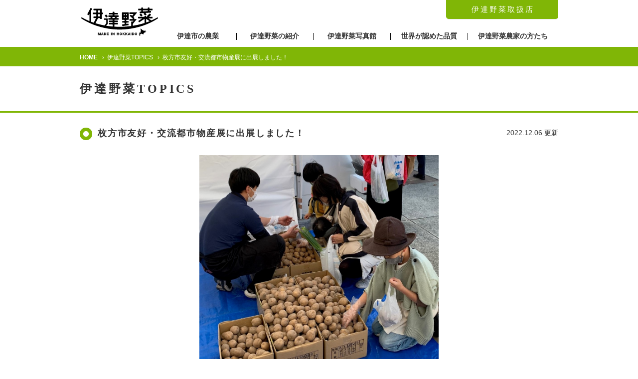

--- FILE ---
content_type: text/html; charset=UTF-8
request_url: http://www.dateyasai.jp/2022/11/30/%E6%9E%9A%E6%96%B9%E5%B8%82%E5%8F%8B%E5%A5%BD%E3%83%BB%E4%BA%A4%E6%B5%81%E9%83%BD%E5%B8%82%E7%89%A9%E7%94%A3%E5%B1%95%E3%81%AB%E5%87%BA%E5%B1%95%E3%81%97%E3%81%BE%E3%81%97%E3%81%9F%EF%BC%81/
body_size: 49980
content:
<!doctype html>
<html lang="ja">
<head>
<meta charset="UTF-8">
<meta http-equiv="X-UA-Compatible" content="IE=edge"/>
<meta name="viewport" content="width=device-width,initial-scale=1.0,minimum-scale=1.0">
<meta name="format-detection" content="telephone=no">

<meta name="Description" content="優れた気候と環境の恵みの野菜" />
<meta name="keywords" content="北海道, 伊達市, 野菜, Hokkaido, Date, Vegetable" />

<!-- OpenGraphProtocol/ -->
<meta property="og:type" content="website">
<meta property="og:url" content="http://www.dateyasai.jp/2022/11/30/%E6%9E%9A%E6%96%B9%E5%B8%82%E5%8F%8B%E5%A5%BD%E3%83%BB%E4%BA%A4%E6%B5%81%E9%83%BD%E5%B8%82%E7%89%A9%E7%94%A3%E5%B1%95%E3%81%AB%E5%87%BA%E5%B1%95%E3%81%97%E3%81%BE%E3%81%97%E3%81%9F%EF%BC%81/">
<meta property="og:title" content="枚方市友好・交流都市物産展に出展しました！ &#8211; 伊達野菜">
<meta property="og:description" content="優れた気候と環境の恵みの野菜">
<meta property="og:image" content="fb.png" />
<!-- /OpenGraphProtocol -->

<!-- favicon/ -->
<link rel="icon" href="http://www.dateyasai.jp/favicon.ico">
<link rel="apple-touch-icon" href="http://www.dateyasai.jp/apple-touch-icon.png">
<!-- /favicon -->

<!-- css/ -->
<link href="http://www.dateyasai.jp/wp-content/themes/dateyasai/common/css/ress.css" rel="stylesheet" type="text/css">
<link href="http://www.dateyasai.jp/wp-content/themes/dateyasai/common/css/common.css?v=1703240822" rel="stylesheet" type="text/css">
<link href="http://www.dateyasai.jp/wp-content/themes/dateyasai/common/css/module.css?v=1703240822" rel="stylesheet" type="text/css">
<link href="http://www.dateyasai.jp/wp-content/themes/dateyasai/common/css/layout.css?v=1703240822" rel="stylesheet" type="text/css">
<link href="http://www.dateyasai.jp/wp-content/themes/dateyasai/topics/style.css?v=1703240824" rel="stylesheet" type="text/css">
<!-- /css -->

<!-- js/ -->
<!-- WordPressのjQueryを読み込ませない -->
<script src="https://ajax.googleapis.com/ajax/libs/jquery/1.12.2/jquery.min.js"></script>
<script src="http://www.dateyasai.jp/wp-content/themes/dateyasai/common/js/ga.js"></script>
<script src="http://www.dateyasai.jp/wp-content/themes/dateyasai/common/js/common.js?v=1703240810"></script>
<!-- /js -->

<!-- modal/ -->
<link href="http://www.dateyasai.jp/wp-content/themes/dateyasai/common/css/magnific-popup.css" rel="stylesheet" type="text/css">
<script src="http://www.dateyasai.jp/wp-content/themes/dateyasai/common/js/jquery.magnific-popup.min.js"></script>
<script src="http://www.dateyasai.jp/wp-content/themes/dateyasai/common/js/modal_img.js"></script>
<!-- /modal -->


<title>枚方市友好・交流都市物産展に出展しました！ &#8211; 伊達野菜</title>
<link rel='dns-prefetch' href='//s.w.org' />
<link rel="alternate" type="application/rss+xml" title="伊達野菜 &raquo; 枚方市友好・交流都市物産展に出展しました！ のコメントのフィード" href="http://www.dateyasai.jp/2022/11/30/%e6%9e%9a%e6%96%b9%e5%b8%82%e5%8f%8b%e5%a5%bd%e3%83%bb%e4%ba%a4%e6%b5%81%e9%83%bd%e5%b8%82%e7%89%a9%e7%94%a3%e5%b1%95%e3%81%ab%e5%87%ba%e5%b1%95%e3%81%97%e3%81%be%e3%81%97%e3%81%9f%ef%bc%81/feed/" />
		<script type="text/javascript">
			window._wpemojiSettings = {"baseUrl":"https:\/\/s.w.org\/images\/core\/emoji\/2.2.1\/72x72\/","ext":".png","svgUrl":"https:\/\/s.w.org\/images\/core\/emoji\/2.2.1\/svg\/","svgExt":".svg","source":{"concatemoji":"http:\/\/www.dateyasai.jp\/wp-includes\/js\/wp-emoji-release.min.js?ver=4.7.2"}};
			!function(a,b,c){function d(a){var b,c,d,e,f=String.fromCharCode;if(!k||!k.fillText)return!1;switch(k.clearRect(0,0,j.width,j.height),k.textBaseline="top",k.font="600 32px Arial",a){case"flag":return k.fillText(f(55356,56826,55356,56819),0,0),!(j.toDataURL().length<3e3)&&(k.clearRect(0,0,j.width,j.height),k.fillText(f(55356,57331,65039,8205,55356,57096),0,0),b=j.toDataURL(),k.clearRect(0,0,j.width,j.height),k.fillText(f(55356,57331,55356,57096),0,0),c=j.toDataURL(),b!==c);case"emoji4":return k.fillText(f(55357,56425,55356,57341,8205,55357,56507),0,0),d=j.toDataURL(),k.clearRect(0,0,j.width,j.height),k.fillText(f(55357,56425,55356,57341,55357,56507),0,0),e=j.toDataURL(),d!==e}return!1}function e(a){var c=b.createElement("script");c.src=a,c.defer=c.type="text/javascript",b.getElementsByTagName("head")[0].appendChild(c)}var f,g,h,i,j=b.createElement("canvas"),k=j.getContext&&j.getContext("2d");for(i=Array("flag","emoji4"),c.supports={everything:!0,everythingExceptFlag:!0},h=0;h<i.length;h++)c.supports[i[h]]=d(i[h]),c.supports.everything=c.supports.everything&&c.supports[i[h]],"flag"!==i[h]&&(c.supports.everythingExceptFlag=c.supports.everythingExceptFlag&&c.supports[i[h]]);c.supports.everythingExceptFlag=c.supports.everythingExceptFlag&&!c.supports.flag,c.DOMReady=!1,c.readyCallback=function(){c.DOMReady=!0},c.supports.everything||(g=function(){c.readyCallback()},b.addEventListener?(b.addEventListener("DOMContentLoaded",g,!1),a.addEventListener("load",g,!1)):(a.attachEvent("onload",g),b.attachEvent("onreadystatechange",function(){"complete"===b.readyState&&c.readyCallback()})),f=c.source||{},f.concatemoji?e(f.concatemoji):f.wpemoji&&f.twemoji&&(e(f.twemoji),e(f.wpemoji)))}(window,document,window._wpemojiSettings);
		</script>
		<style type="text/css">
img.wp-smiley,
img.emoji {
	display: inline !important;
	border: none !important;
	box-shadow: none !important;
	height: 1em !important;
	width: 1em !important;
	margin: 0 .07em !important;
	vertical-align: -0.1em !important;
	background: none !important;
	padding: 0 !important;
}
</style>
<link rel='https://api.w.org/' href='http://www.dateyasai.jp/wp-json/' />
<link rel='prev' title='ぶどうの収穫（2022年）' href='http://www.dateyasai.jp/2022/10/12/%e3%81%b6%e3%81%a9%e3%81%86%e3%81%ae%e5%8f%8e%e7%a9%ab%ef%bc%882022%e5%b9%b4%ef%bc%89/' />
<link rel='next' title='温暖な気候を活かして' href='http://www.dateyasai.jp/2022/12/29/%e6%b8%a9%e6%9a%96%e3%81%aa%e6%b0%97%e5%80%99%e3%82%92%e6%b4%bb%e3%81%8b%e3%81%97%e3%81%a6/' />
<link rel="canonical" href="http://www.dateyasai.jp/2022/11/30/%e6%9e%9a%e6%96%b9%e5%b8%82%e5%8f%8b%e5%a5%bd%e3%83%bb%e4%ba%a4%e6%b5%81%e9%83%bd%e5%b8%82%e7%89%a9%e7%94%a3%e5%b1%95%e3%81%ab%e5%87%ba%e5%b1%95%e3%81%97%e3%81%be%e3%81%97%e3%81%9f%ef%bc%81/" />
<link rel="alternate" type="application/json+oembed" href="http://www.dateyasai.jp/wp-json/oembed/1.0/embed?url=http%3A%2F%2Fwww.dateyasai.jp%2F2022%2F11%2F30%2F%25e6%259e%259a%25e6%2596%25b9%25e5%25b8%2582%25e5%258f%258b%25e5%25a5%25bd%25e3%2583%25bb%25e4%25ba%25a4%25e6%25b5%2581%25e9%2583%25bd%25e5%25b8%2582%25e7%2589%25a9%25e7%2594%25a3%25e5%25b1%2595%25e3%2581%25ab%25e5%2587%25ba%25e5%25b1%2595%25e3%2581%2597%25e3%2581%25be%25e3%2581%2597%25e3%2581%259f%25ef%25bc%2581%2F" />
</head>

<body id="topics" class="page -wait">
<svg style="position: absolute; width: 0; height: 0; overflow: hidden;" version="1.1" xmlns="http://www.w3.org/2000/svg" xmlns:xlink="http://www.w3.org/1999/xlink">
<defs>
	<filter id="drop-shadow">
		<feGaussianBlur in="SourceAlpha" stdDeviation="20"></feGaussianBlur>
	</filter>

	<filter id="shadow" filterUnits="userSpaceOnUse" x="0" y="0" width="320" height="320">
		<feGaussianBlur in="SourceAlpha" stdDeviation="20" result="blur"/>
		<feMerge>
			<feMergeNode in="blur"/>
			<feMergeNode in="SourceGraphic"/>
		</feMerge>
	</filter>

	<symbol id="home_logo" viewBox="0 0 230 320">
		<title>伊達野菜 MADE IN HOKKAIDO</title>
		<g fill="#ffffff" filter="url(#shadow)" >
	<g id="dateyasai">
		<g>
			<path d="M100.068,237.694c0.473,0.46,1.241,0.452,1.71-0.016l3.041-3.049c0.466-0.47,0.459-1.229-0.016-1.691l-4.549-4.428
				c-0.475-0.462-1.243-0.457-1.709,0.013l-3.04,3.052c-0.468,0.467-0.462,1.229,0.011,1.688L100.068,237.694z"/>
			<path d="M139.797,240.437c0-0.66-0.541-1.201-1.201-1.201h-9.606c-0.66,0-0.812-0.376-0.336-0.833l5.354-5.142
				c0.475-0.459,0.483-1.219,0.018-1.686l-3.04-3.052c-0.467-0.47-1.238-0.478-1.716-0.021l-8.192,7.876
				c-0.477,0.455-0.486,1.217-0.02,1.684l0.322,0.322c0.466,0.468,0.309,0.851-0.354,0.851h-2.084c-0.662,0-1.201-0.541-1.201-1.201
				v-0.508c0-0.66-0.542-1.203-1.202-1.203h-3.168c-0.661,0-1.202,0.543-1.202,1.203v0.508c0,0.66-0.539,1.201-1.201,1.201H91.312
				c-0.662,0-1.201,0.541-1.201,1.201v3.166c0,0.663,0.539,1.204,1.201,1.204h11.767c0.662,0,0.749,0.294,0.194,0.652l-11.857,7.703
				c-0.554,0.36-0.711,1.107-0.345,1.658l1.752,2.646c0.365,0.549,1.117,0.706,1.672,0.346l16.667-10.832
				c0.553-0.36,1.007-0.114,1.007,0.546v10.075c0,0.66,0.541,1.201,1.202,1.201h3.168c0.66,0,1.202-0.541,1.202-1.201v-10.075
				c0-0.66,0.452-0.906,1.007-0.546l16.666,10.832c0.554,0.36,1.308,0.203,1.674-0.346l1.749-2.646
				c0.367-0.551,0.212-1.298-0.343-1.658l-11.858-7.703c-0.555-0.358-0.466-0.652,0.194-0.652h11.767
				c0.66,0,1.201-0.541,1.201-1.204V240.437z"/>
			<path d="M101.058,220.102c0,0.662-0.54,1.233-1.2,1.274l-3.528,0.211c-0.66,0.038-1.166,0.609-1.128,1.27l0.188,3.161
				c0.038,0.66,0.609,1.165,1.27,1.127l13.769-0.817c0.66-0.038,0.817,0.312,0.352,0.776l-1.358,1.366
				c-0.467,0.47-0.462,1.231,0.013,1.691l4.55,4.431c0.473,0.465,1.243,0.454,1.709-0.013l3.043-3.055
				c0.466-0.47,0.46-1.229-0.014-1.691l-3.012-2.93c-0.474-0.462-0.321-0.873,0.339-0.911l17.53-1.044
				c0.66-0.038,1.166-0.609,1.128-1.272l-0.188-3.158c-0.037-0.66-0.611-1.171-1.27-1.127l-3.046,0.178
				c-0.66,0.043-1.199-0.47-1.199-1.128v-0.162c0-0.658,0.54-1.198,1.203-1.198h8.287c0.663,0,1.202-0.544,1.202-1.204v-3.163
				c0-0.663-0.539-1.201-1.202-1.201h-8.287c-0.663,0-1.203-0.544-1.203-1.204v-1.787c0-0.663-0.541-1.188-1.203-1.176l-3.164,0.076
				c-0.66,0.016-1.201,0.569-1.201,1.231v1.655c0,0.66-0.542,1.204-1.202,1.204H107.83c-0.661,0-1.202-0.544-1.202-1.204v-1.787
				c0-0.663-0.541-1.201-1.201-1.201h-3.167c-0.662,0-1.202,0.538-1.202,1.201v1.787c0,0.66-0.54,1.204-1.201,1.204h-8.438
				c-0.66,0-1.202,0.538-1.202,1.201v3.163c0,0.66,0.542,1.204,1.202,1.204h8.438c0.661,0,1.201,0.54,1.201,1.198V220.102z
				 M122.233,217.08c0.66,0,1.202,0.54,1.202,1.198v0.492c0,0.663-0.541,1.234-1.201,1.274l-14.406,0.858
				c-0.66,0.038-1.2-0.47-1.2-1.132v-1.493c0-0.658,0.541-1.198,1.202-1.198H122.233z"/>
		</g>
		<g>
			<path d="M134.531,174.721c0.453-0.48,0.43-1.244-0.051-1.699l-2.519-2.371c-0.482-0.452-0.53-1.236-0.104-1.744l11.797-14.062
				c0.425-0.508,0.232-0.922-0.43-0.922h-24.587c-0.66,0-1.203,0.541-1.203,1.201v3.209c0,0.66,0.543,1.201,1.203,1.201h11.948
				c0.66,0,0.867,0.424,0.457,0.942l-3.47,4.395c-0.41,0.519-1.138,0.571-1.62,0.12l-2.707-2.542
				c-0.479-0.449-1.245-0.427-1.699,0.054l-2.205,2.343c-0.452,0.48-0.43,1.244,0.052,1.696l10.289,9.685
				c0.481,0.454,0.336,0.825-0.326,0.825h-10.55c-0.661,0-1.201,0.538-1.201,1.2v3.256c0,0.657,0.54,1.2,1.201,1.2h11.944
				c0.66,0,0.843,0.406,0.406,0.901l-0.939,1.066c-0.438,0.493-1.337,0.899-1.999,0.899h-3.492c-0.66,0-1.199,0.541-1.199,1.201
				v7.838c0,0.66,0,1.211,0,1.224s-0.54,0.022-1.204,0.022h-2.967c-0.661,0-1.202,0.541-1.202,1.201v3.55
				c0,0.663,0.541,1.203,1.202,1.203h8.862c0.662,0,1.204-0.013,1.204-0.022c0-0.013,0-0.563,0-1.224v-3.507c0-0.66,0-1.211,0-1.224
				s0-0.546,0-1.186s0.34-1.585,0.754-2.1l11.763-14.567c0.417-0.515,0.214-0.934-0.446-0.934h-7.955
				c-0.661,0-0.831-0.396-0.378-0.876L134.531,174.721z"/>
			<path d="M92.14,178.354c0,0.663,0.541,1.204,1.203,1.204h6.23c0.661,0,1.202,0.538,1.202,1.201v1.708
				c0,0.663-0.541,1.201-1.202,1.201H93.8c-0.66,0-1.201,0.541-1.201,1.201v3.103c0,0.66,0.541,1.204,1.201,1.204h5.773
				c0.661,0,1.202,0.538,1.202,1.198v2.777c0,0.66-0.534,1.274-1.192,1.363l-6.061,0.811c-0.657,0.086-1.121,0.695-1.033,1.351
				l0.41,3.072c0.089,0.652,0.697,1.12,1.352,1.031l19.35-2.59c0.657-0.087,1.119-0.696,1.033-1.352l-0.41-3.066
				c-0.089-0.658-0.698-1.123-1.354-1.034l-5.153,0.688c-0.654,0.089-1.191-0.381-1.191-1.041v-2.011
				c0-0.66,0.542-1.198,1.202-1.198h5.596c0.66,0,1.2-0.544,1.2-1.204v-3.103c0-0.66-0.54-1.201-1.2-1.201h-5.596
				c-0.66,0-1.202-0.538-1.202-1.201v-1.708c0-0.663,0.542-1.201,1.202-1.201h6.055c0.661,0,1.202-0.541,1.202-1.204v-23.22
				c0-0.66-0.541-1.2-1.202-1.2H93.343c-0.662,0-1.203,0.54-1.203,1.2V178.354z M106.525,160.524c0-0.662,0.542-1.201,1.202-1.201
				h0.452c0.66,0,1.199,0.539,1.199,1.201v2.296c0,0.657-0.539,1.2-1.199,1.2h-0.452c-0.66,0-1.202-0.543-1.202-1.2V160.524z
				 M106.525,170.577c0-0.66,0.542-1.201,1.202-1.201h0.452c0.66,0,1.199,0.541,1.199,1.201v2.16c0,0.66-0.539,1.201-1.199,1.201
				h-0.452c-0.66,0-1.202-0.541-1.202-1.201V170.577z M97.741,160.524c0-0.662,0.542-1.201,1.202-1.201h0.63
				c0.661,0,1.202,0.539,1.202,1.201v2.296c0,0.657-0.541,1.2-1.202,1.2h-0.63c-0.66,0-1.202-0.543-1.202-1.2V160.524z
				 M97.741,170.577c0-0.66,0.542-1.201,1.202-1.201h0.63c0.661,0,1.202,0.541,1.202,1.201v2.16c0,0.66-0.541,1.201-1.202,1.201
				h-0.63c-0.66,0-1.202-0.541-1.202-1.201V170.577z"/>
		</g>
		<g>
			<path d="M139.944,140.969c0-0.66-0.542-1.201-1.202-1.201h-14.201c-0.661,0-1.202-0.541-1.205-1.201l-0.001-0.645
				c-0.001-0.663,0.538-1.203,1.2-1.203h9.955c0.66,0,1.2-0.541,1.2-1.201v-2.956c0-0.662-0.54-1.203-1.2-1.203h-9.957
				c-0.66,0-1.201-0.541-1.201-1.203v-0.163c0-0.662,0.541-1.203,1.201-1.203h9.957c0.66,0,1.2-0.541,1.2-1.201v-2.953
				c0-0.662-0.54-1.201-1.2-1.201h-9.957c-0.66,0-1.201-0.543-1.201-1.203v-0.668c0-0.662,0.541-1.201,1.201-1.201h12.313
				c0.661,0,1.201-0.543,1.201-1.203v-2.953c0-0.66-0.54-1.201-1.201-1.201h-6.268c-0.66,0-0.8-0.362-0.31-0.805l2.666-2.407
				c0.488-0.441,1.432-0.805,2.092-0.805h1.819c0.661,0,1.201-0.541,1.201-1.201v-2.955c0-0.66-0.54-1.201-1.201-1.201h-12.313
				c-0.66,0-1.201-0.541-1.201-1.203v-0.648c0-0.66,0.541-1.201,1.201-1.201h9.957c0.66,0,1.2-0.541,1.2-1.204v-2.952
				c0-0.662-0.54-1.203-1.2-1.203h-9.957c-0.66,0-1.201-0.54-1.201-1.202v-1.914c0-0.661-0.542-1.201-1.202-1.201h-3.493
				c-0.662,0-1.201,0.54-1.201,1.201v1.914c0,0.662-0.541,1.202-1.202,1.202h-10.116c-0.661,0-1.202,0.541-1.202,1.203v2.952
				c0,0.663,0.541,1.204,1.202,1.204h10.116c0.661,0,1.202,0.541,1.202,1.201v0.648c0,0.662-0.541,1.203-1.202,1.203h-12.29
				c-0.662,0-1.203,0.541-1.203,1.201v2.955c0,0.66,0.541,1.201,1.203,1.201h5.254c0.662,0,1.202,0.541,1.202,1.204v1.609
				c0,0.663-0.54,1.203-1.202,1.203h-5.254c-0.662,0-1.203,0.541-1.203,1.201v2.953c0,0.66,0.541,1.203,1.203,1.203h12.341
				c0.66,0,1.199,0.539,1.199,1.201v0.668c0,0.66-0.539,1.203-1.199,1.203h-10.167c-0.661,0-1.202,0.539-1.202,1.201v2.953
				c0,0.66,0.541,1.201,1.202,1.201h10.167c0.66,0,1.199,0.541,1.199,1.203v0.163c0,0.662-0.539,1.203-1.199,1.203h-10.167
				c-0.661,0-1.202,0.541-1.202,1.203v2.956c0,0.66,0.541,1.201,1.202,1.201h10.167c0.66,0,1.201,0.54,1.202,1.203l0.004,0.645
				c0,0.66-0.54,1.201-1.201,1.201H99.627c-0.662,0-0.832-0.394-0.38-0.876l0.323-0.34c0.453-0.482,0.831-0.876,0.838-0.876
				c0.009,0,0.019-0.008,0.019-0.018c0-0.008,0.005-0.021,0.011-0.028c0.008-0.008,0.008-0.021,0-0.028
				c-0.006-0.005-0.011-0.551-0.011-1.213l-0.006-14.425c0-0.663,0.003-1.203,0.008-1.203c0.007,0,0.011-0.544,0.011-1.204v-2.425
				c0-0.66-0.541-1.203-1.201-1.203H89.227c-0.66,0-1.201,0.543-1.201,1.203v2.425c0,0.66,0.541,1.201,1.201,1.201h5.175
				c0.66,0,1.198,0.543,1.198,1.203l-0.01,12.574c0,0.662-0.374,1.597-0.824,2.076l-5.462,5.795
				c-0.454,0.484-0.445,1.262,0.018,1.736l1.7,1.734c0.464,0.47,1.211,0.462,1.666-0.018l0.357-0.379
				c0.452-0.482,1.364-0.876,2.026-0.876h43.671c0.66,0,1.202-0.541,1.202-1.203V140.969z M117.727,115.004
				c-0.66,0-1.202-0.54-1.202-1.203v-1.609c0-0.663,0.542-1.204,1.202-1.204h8.401c0.66,0,0.8,0.363,0.309,0.805l-2.661,2.407
				c-0.49,0.442-1.434,0.805-2.094,0.805H117.727z"/>
			<path d="M100.209,109.312c0.468-0.467,0.461-1.229-0.013-1.688l-4.55-4.429c-0.473-0.463-1.243-0.457-1.71,0.013l-3.041,3.053
				c-0.467,0.467-0.462,1.229,0.012,1.688l4.55,4.428c0.474,0.463,1.243,0.455,1.712-0.013L100.209,109.312z"/>
		</g>
		<g>
			<path d="M138.841,53.618c-0.661,0-1.202-0.541-1.202-1.203V41.368c0-0.661-0.541-1.202-1.202-1.202h-26.253
				c-0.661,0-1.202,0.541-1.202,1.202v3.102c0,0.661,0.541,1.202,1.202,1.202h7.27c0.663,0,1.202,0.54,1.202,1.202v5.541
				c0,0.662-0.539,1.203-1.202,1.203h-9.785c-0.663,0-1.204,0.54-1.204,1.202v3.099c0,0.662,0.541,1.203,1.204,1.203h9.785
				c0.663,0,1.202,0.541,1.202,1.203v5.408c0,0.661-0.539,1.202-1.202,1.202h-7.382c-0.66,0-1.201,0.54-1.201,1.201v3.101
				c0,0.66,0.541,1.201,1.201,1.201h6.667c0.66,0,0.948,0.478,0.639,1.062l-6.248,11.773c-0.309,0.585-0.091,1.324,0.487,1.646
				l3.175,1.759c0.576,0.322,1.303,0.105,1.612-0.479l7.777-14.698c0.311-0.585,1.104-1.062,1.765-1.062h4.596
				c0.66,0,1.201,0.541,1.201,1.202v0.641c0,0.66,0.54,1.201,1.202,1.201h3.492c0.661,0,1.202-0.541,1.202-1.201V60.325
				c0-0.662,0.541-1.203,1.202-1.203h1.719c0.66,0,1.2-0.541,1.2-1.203V54.82c0-0.662-0.54-1.202-1.2-1.202H138.841z
				 M131.742,65.733c0,0.661-0.541,1.202-1.201,1.202h-4.664c-0.66,0-1.201-0.541-1.201-1.202v-5.408
				c0-0.662,0.541-1.203,1.201-1.203h4.664c0.66,0,1.201,0.541,1.201,1.203V65.733z M131.742,52.415
				c0,0.662-0.541,1.203-1.201,1.203h-4.664c-0.66,0-1.201-0.541-1.201-1.203v-5.541c0-0.662,0.541-1.202,1.201-1.202h4.664
				c0.66,0,1.201,0.54,1.201,1.202V52.415z"/>
			<path d="M87.78,58.782c-0.309,0.585-0.087,1.325,0.49,1.646l3.174,1.759c0.578,0.321,1.304,0.105,1.612-0.479l1.296-2.457
				c0.308-0.584,0.562-0.521,0.562,0.14v27.159c0,0.66,0.539,1.2,1.199,1.2H99.4c0.66,0,1.2-0.54,1.2-1.2V48.607
				c0-0.661,0.255-1.681,0.562-2.265l2.704-5.129c0.308-0.585,0.089-1.325-0.49-1.645l-3.155-1.748
				c-0.579-0.319-1.305-0.104-1.613,0.48L87.78,58.782z"/>
		</g>
	</g>
	<g id="maideinhokkaido">
		<g>
			<path d="M54.213,274.236h2.392l1.075,4.156h0.018l1.073-4.156h2.395v6.236h-1.53v-4.733H59.62l-1.311,4.733h-1.24l-1.311-4.733
				H55.74v4.733h-1.527V274.236z"/>
			<path d="M64.601,274.236h1.65l2.332,6.236h-1.695l-0.383-1.117H64.33l-0.394,1.117h-1.669L64.601,274.236z M64.705,278.151h1.415
				l-0.689-2.186h-0.02L64.705,278.151z"/>
			<path d="M69.669,274.236h2.681c1.914,0,3.058,1.16,3.058,3.093c0,2.044-1.161,3.144-3.058,3.144h-2.681V274.236z M71.294,279.076
				h0.769c1.23-0.025,1.72-0.508,1.72-1.755c0-1.138-0.611-1.686-1.72-1.686h-0.769V279.076z"/>
			<path d="M76.911,274.236h4.971v1.303h-3.346v1.092h3.058v1.257h-3.058v1.188h3.433v1.396h-5.058V274.236z"/>
			<path d="M88.096,274.236h1.626v6.236h-1.626V274.236z"/>
			<path d="M91.527,274.236h1.669l2.167,3.845h0.02v-3.845h1.528v6.236h-1.672l-2.163-3.888h-0.02v3.888h-1.529V274.236z"/>
			<path d="M103.201,274.236h1.625v2.271h2.14v-2.271h1.625v6.236h-1.625v-2.567h-2.14v2.567h-1.625V274.236z"/>
			<path d="M113.146,274.104c1.964,0,3.074,1.442,3.074,3.25s-1.11,3.247-3.074,3.247c-1.966,0-3.077-1.439-3.077-3.247
				S111.18,274.104,113.146,274.104z M113.146,279.208c1.046,0,1.449-0.927,1.449-1.854c0-0.924-0.403-1.851-1.449-1.851
				c-1.049,0-1.451,0.927-1.451,1.851C111.694,278.281,112.097,279.208,113.146,279.208z"/>
			<path d="M117.715,274.236h1.625v2.395l2.053-2.395h2.019l-2.307,2.453l2.594,3.783h-2.018l-1.678-2.62l-0.663,0.698v1.922h-1.625
				V274.236z"/>
			<path d="M124.714,274.236h1.625v2.395l2.052-2.395h2.017l-2.304,2.453l2.594,3.783h-2.019l-1.678-2.62l-0.662,0.698v1.922h-1.625
				V274.236z"/>
			<path d="M133.58,274.236h1.651l2.332,6.236h-1.693l-0.386-1.117h-2.175l-0.391,1.117h-1.671L133.58,274.236z M133.687,278.151
				h1.414l-0.69-2.186h-0.018L133.687,278.151z"/>
			<path d="M138.824,274.236h1.624v6.236h-1.624V274.236z"/>
			<path d="M142.273,274.236h2.683c1.913,0,3.059,1.16,3.059,3.093c0,2.044-1.16,3.144-3.059,3.144h-2.683V274.236z M143.9,279.076
				h0.77c1.231-0.025,1.72-0.508,1.72-1.755c0-1.138-0.612-1.686-1.72-1.686h-0.77V279.076z"/>
			<path d="M152.271,274.104c1.965,0,3.074,1.442,3.074,3.25s-1.109,3.247-3.074,3.247c-1.966,0-3.075-1.439-3.075-3.247
				S150.305,274.104,152.271,274.104z M152.271,279.208c1.048,0,1.451-0.927,1.451-1.854c0-0.924-0.403-1.851-1.451-1.851
				c-1.049,0-1.449,0.927-1.449,1.851C150.821,278.281,151.222,279.208,152.271,279.208z"/>
		</g>
		<path d="M164.521,263.933c-0.303-0.032-1.094,0.63-0.638,1.43c0.452,0.795,1.101,1.912,1.008,3.088
			c-0.09,1.176,0.187,2.382-0.292,2.641c-0.48,0.269-0.728,0.604-0.48,1.409c0.248,0.805,0.034,1.762-0.557,1.762
			c-0.586,0-1.452-0.312-1.884-0.465c-0.432-0.154-0.866-0.091-0.648,0.341c0.217,0.434,1.02,0.647,0.648,1.14
			c-0.369,0.5-0.538,1.255-1.149,1.435c-0.611,0.176-0.872,1.841-0.635,2.182c0.238,0.345,1.381,0.408,1.32,1.086
			c-0.061,0.679-0.68,1.123-0.308,1.72c0.368,0.599,0.865,1.122,1.174,0.599c0.309-0.53,0.372-1.701,1.049-1.64
			c0.681,0.063,1.999-0.109,1.684-0.363c-0.321-0.254-0.857-0.658-1.441-0.978c-0.581-0.328-1.553,0.274-1.562-0.569
			c-0.007-0.84,0.086-1.955,0.703-1.8c0.617,0.16,1.143,1.485,1.392,1.176c0.249-0.308,1.326-1.76,2.442-1.422
			c1.112,0.343,2.656,1.051,3.739,1.513c1.079,0.465,1.64,0.65,1.574-0.152c-0.062-0.805,0.064-2.038,0.805-3.001
			c0.741-0.954,1.638-1.046,2.565-1.14s1.389-0.62,2.346-1.331c0.96-0.708,1.826-1.511,1.299-1.449
			c-0.525,0.061-0.863,0.894-1.299,0.617c-0.433-0.277-1.173-0.838-1.2-1.701c-0.034-0.866,0.433-2.222,0.183-2.598
			c-0.249-0.366-0.989,1.795-1.515,1.917c-0.524,0.127-3.305-0.274-4.574-1.021c-1.267-0.739-3.38-2.517-4.023-3.253
			C165.604,264.367,165.639,264.062,164.521,263.933z"/>
		<path d="M182.931,240.434c-0.358-0.759-1.086-1.231-1.899-1.231c-0.349,0-0.698,0.092-1.016,0.272
			c-17.741,10.22-41.456,16.082-65.061,16.082c-23.607,0-47.323-5.862-65.07-16.085c-0.309-0.175-0.657-0.27-1.009-0.27
			c-0.803,0-1.549,0.485-1.895,1.231c-0.482,1.016-0.136,2.255,0.808,2.877c18.351,12.162,43.461,19.424,67.166,19.424
			c23.704,0,48.812-7.262,67.163-19.424C183.058,242.688,183.408,241.455,182.931,240.434z"/>
	</g>
		</g>
	</symbol><!-- /#cont_area -->

	<symbol id="site_logo" viewBox="0 0 360 128">
		<title>伊達野菜 MADE IN HOKKAIDO</title>
		<g>
			<path d="M90.226,113.454h4.208v10.966h-2.689v-8.323h-0.031l-2.303,8.323h-2.183l-2.303-8.323h-0.031v8.323h-2.687v-10.966h4.209
	l1.888,7.311h0.031L90.226,113.454z M300.133,108.001c-0.924,0.109-1.522,1.577-2.285,1.089c-0.759-0.491-2.06-1.471-2.115-2.992
	c-0.058-1.522,0.761-3.908,0.326-4.563c-0.438-0.649-1.741,3.148-2.665,3.369c-0.921,0.219-5.815-0.491-8.042-1.794
	c-2.231-1.299-5.942-4.43-7.078-5.724c-1.129-1.292-1.067-1.825-3.03-2.06c-0.536-0.061-1.924,1.106-1.125,2.515
	c0.799,1.405,1.941,3.365,1.776,5.432c-0.163,2.066,0.33,4.186-0.513,4.648c-0.844,0.462-1.281,1.058-0.844,2.475
	c0.433,1.41,0.054,3.097-0.979,3.097s-2.555-0.547-3.316-0.816c-0.759-0.274-1.524-0.167-1.14,0.596
	c0.381,0.761,1.79,1.141,1.14,2.013c-0.649,0.868-0.946,2.2-2.024,2.518c-1.076,0.308-1.531,3.24-1.111,3.836
	c0.419,0.603,2.428,0.712,2.321,1.905c-0.109,1.194-1.196,1.979-0.544,3.028c0.651,1.049,1.526,1.973,2.066,1.049
	c0.544-0.926,0.651-2.99,1.848-2.883c1.196,0.113,3.512-0.188,2.955-0.639c-0.562-0.448-1.506-1.151-2.531-1.723
	c-1.022-0.571-2.731,0.486-2.745-0.995c-0.018-1.479,0.147-3.435,1.234-3.16c1.087,0.271,2.011,2.604,2.443,2.061
	c0.438-0.543,2.334-3.096,4.298-2.495c1.955,0.596,4.668,1.846,6.574,2.662c1.901,0.814,2.883,1.141,2.771-0.274
	c-0.111-1.413,0.107-3.589,1.413-5.271c1.301-1.685,2.881-1.85,4.51-2.013c1.634-0.16,2.446-1.084,4.128-2.334
	C299.54,109.304,301.057,107.894,300.133,108.001z M119.557,44.487c0.62,0.604,1.631,0.599,2.243-0.018l3.988-3.999
	c0.613-0.616,0.604-1.613-0.016-2.218l-5.967-5.807c-0.625-0.611-1.631-0.601-2.245,0.011l-3.986,4.006
	c-0.614,0.616-0.604,1.613,0.016,2.218L119.557,44.487z M103.378,113.454l4.102,10.966h-2.979l-0.676-1.966h-3.827l-0.687,1.966
	h-2.937l4.101-10.966H103.378z M103.149,120.334l-1.214-3.84h-0.031l-1.245,3.84H103.149z M259.109,118.936
	c0,3.18-1.952,5.715-5.409,5.715c-3.454,0-5.404-2.535-5.404-5.715c0-3.176,1.95-5.711,5.404-5.711
	C257.157,113.225,259.109,115.76,259.109,118.936z M256.25,118.936c0-1.625-0.708-3.254-2.551-3.254
	c-1.843,0-2.548,1.629-2.548,3.254c0,1.629,0.706,3.258,2.548,3.258C255.543,122.193,256.25,120.564,256.25,118.936z M274.6,27.81
	l-3.987,4.003c-0.614,0.611-0.605,1.611,0.016,2.216l5.967,5.809c0.621,0.607,1.629,0.601,2.24-0.014l3.99-4.008
	c0.611-0.611,0.604-1.606-0.018-2.213l-5.967-5.813C276.22,27.187,275.212,27.193,274.6,27.81z M263.679,11.227v-4.15
	c0-0.87,0.709-1.578,1.576-1.578h11.063c0.866,0,1.576-0.709,1.576-1.579V1.575c0-0.865,0.709-1.575,1.58-1.575h4.15
	c0.866,0,1.576,0.71,1.576,1.575v2.344c0,0.87,0.709,1.579,1.578,1.579h18.89c0.866,0,1.575-0.709,1.575-1.579v-2.17
	c0-0.865,0.71-1.595,1.576-1.615l4.155-0.098c0.866-0.021,1.573,0.674,1.573,1.539v2.344c0,0.87,0.712,1.579,1.578,1.579h10.87
	c0.868,0,1.578,0.708,1.578,1.578v4.15c0,0.866-0.71,1.578-1.578,1.578h-10.87c-0.866,0-1.578,0.705-1.578,1.575v0.21
	c0,0.863,0.71,1.53,1.573,1.478l3.995-0.237c0.866-0.054,1.616,0.616,1.669,1.478l0.246,4.148c0.049,0.861-0.616,1.613-1.481,1.665
	l-22.994,1.367c-0.866,0.05-1.064,0.59-0.446,1.196l3.954,3.843c0.621,0.607,0.629,1.606,0.018,2.218l-3.99,4.006
	c-0.611,0.611-1.62,0.623-2.243,0.018l-5.965-5.809c-0.62-0.606-0.629-1.602-0.018-2.218l1.785-1.792
	c0.611-0.616,0.404-1.073-0.464-1.024l-18.057,1.078c-0.866,0.049-1.616-0.616-1.669-1.481l-0.246-4.145
	c-0.049-0.861,0.616-1.615,1.479-1.664l4.628-0.274c0.866-0.054,1.573-0.806,1.573-1.672V14.38c0-0.87-0.709-1.575-1.576-1.575
	h-11.063C264.389,12.805,263.679,12.093,263.679,11.227z M285.2,16.332c0,0.866,0.709,1.531,1.575,1.482l18.894-1.123
	c0.864-0.049,1.573-0.808,1.573-1.669V14.38c0-0.87-0.709-1.575-1.575-1.575h-18.89c-0.868,0-1.578,0.705-1.578,1.575V16.332z
	 M352.257,49.646c-46.375,30.737-110.219,49.797-172.255,49.797c-23.413,0-47.083-2.719-69.976-7.753
	c-1.103-0.241-2.2-0.493-3.298-0.747C70.189,82.525,35.772,68.222,7.74,49.646c-1.113-0.736-1.604-2.245-1.002-3.525
	c0.596-1.276,2.013-1.783,3.169-1.12c10.519,6.056,21.815,11.508,33.689,16.33V30.634c0-0.867-0.333-0.95-0.734-0.183l-1.703,3.22
	c-0.404,0.766-1.354,1.052-2.113,0.632l-4.162-2.31c-0.758-0.42-1.046-1.393-0.64-2.158L48.441,2.977
	c0.406-0.77,1.359-1.049,2.118-0.629l4.14,2.287c0.756,0.422,1.049,1.391,0.643,2.16l-3.548,6.726
	c-0.406,0.766-0.736,2.103-0.736,2.968v47.772c3.957,1.491,7.976,2.905,12.046,4.256l10.037-19.37
	c0.397-0.771,0.016-1.398-0.853-1.398h-8.81c-0.868,0-1.576-0.71-1.576-1.576v-4.067c0-0.866,0.708-1.573,1.576-1.573h9.682
	c0.868,0,1.578-0.708,1.578-1.58v-7.097c0-0.865-0.71-1.577-1.578-1.577H60.324c-0.868,0-1.578-0.71-1.578-1.575v-4.062
	c0-0.87,0.709-1.58,1.578-1.58h12.835c0.868,0,1.578-0.71,1.578-1.575v-7.267c0-0.87-0.71-1.579-1.578-1.579h-9.535
	c-0.866,0-1.575-0.708-1.575-1.578V6.996c0-0.866,0.709-1.576,1.575-1.576h34.432c0.866,0,1.576,0.71,1.576,1.576v14.489
	c0,0.865,0.709,1.575,1.576,1.575h2.253c0.866,0,1.576,0.71,1.576,1.58v4.062c0,0.865-0.709,1.575-1.576,1.575h-2.253
	c-0.866,0-1.576,0.712-1.576,1.577V50.16c0,0.87-0.709,1.58-1.576,1.58h-4.583c-0.866,0-1.575-0.71-1.575-1.58v-0.835
	c0-0.87-0.709-1.577-1.578-1.577h-6.003c-0.868,0-1.903,0.627-2.301,1.398L70.738,70.962c13.157,4.025,26.805,7.338,40.743,9.884
	l7.172-7.696c0.591-0.637,1.076-1.866,1.076-2.734l0.013-13.355c0.002-0.872-0.705-1.582-1.575-1.582h-6.78
	c-0.87,0-1.578-0.707-1.578-1.575v-3.18c0-0.868,0.708-1.578,1.578-1.578h13.126c0.866,0,1.576,0.71,1.576,1.578v3.18
	c0,0.868-0.005,1.575-0.014,1.582c-0.007,0-0.013,0.71-0.013,1.575l0.009,15.769c0,0.863,0.009,1.582,0.016,1.591
	c0.011,0.007,0.011,0.024,0,0.033c-0.007,0.007-0.016,0.038-0.016,0.038c0,0.014-0.009,0.022-0.018,0.022
	c-0.013,0-0.506,0.518-1.098,1.153l-6.016,6.458c9.738,1.578,19.602,2.785,29.514,3.615l-0.004-7.748
	c-0.004-0.87-0.712-1.58-1.58-1.58h-13.331c-0.868,0-1.576-0.707-1.576-1.573v-3.88c0-0.866,0.708-1.576,1.576-1.576h13.331
	c0.866,0,1.575-0.705,1.575-1.577V67.59c0-0.867-0.709-1.577-1.575-1.577h-13.331c-0.868,0-1.576-0.71-1.576-1.575v-3.877
	c0-0.863,0.708-1.575,1.576-1.575h13.331c0.866,0,1.575-0.707,1.575-1.575v-0.872c0-0.873-0.709-1.583-1.575-1.583h-16.186
	c-0.868,0-1.578-0.707-1.578-1.573v-3.873c0-0.866,0.71-1.578,1.578-1.578h6.894c0.866,0,1.575-0.71,1.575-1.575v-2.116
	c0-0.867-0.709-1.575-1.575-1.575h-6.894c-0.868,0-1.578-0.709-1.578-1.575v-3.874c0-0.863,0.71-1.573,1.578-1.573h16.121
	c0.866,0,1.573-0.714,1.573-1.58v-0.853c0-0.865-0.708-1.575-1.573-1.575h-13.266c-0.868,0-1.576-0.707-1.576-1.577v-3.872
	c0-0.866,0.708-1.58,1.576-1.58h13.266c0.866,0,1.573-0.707,1.573-1.573v-2.513c0-0.87,0.712-1.577,1.58-1.577h4.579
	c0.868,0,1.578,0.707,1.578,1.577v2.513c0,0.866,0.707,1.573,1.578,1.573h13.054c0.868,0,1.576,0.714,1.576,1.58v3.872
	c0,0.87-0.708,1.577-1.576,1.577h-13.054c-0.871,0-1.578,0.71-1.578,1.575v0.853c0,0.866,0.707,1.58,1.578,1.58h16.147
	c0.866,0,1.576,0.71,1.576,1.573v3.874c0,0.866-0.709,1.575-1.576,1.575h-2.385c-0.868,0-2.102,0.474-2.747,1.056l-3.495,3.153
	c-0.643,0.582-0.459,1.058,0.406,1.058h8.221c0.866,0,1.576,0.712,1.576,1.578v3.873c0,0.866-0.709,1.573-1.576,1.573h-16.147
	c-0.871,0-1.578,0.71-1.578,1.583v0.872c0,0.868,0.707,1.575,1.578,1.575h13.054c0.868,0,1.576,0.712,1.576,1.575v3.877
	c0,0.865-0.708,1.575-1.576,1.575h-13.054c-0.871,0-1.578,0.71-1.578,1.577v0.215c0,0.872,0.707,1.577,1.578,1.577h13.054
	c0.868,0,1.576,0.71,1.576,1.576v3.88c0,0.866-0.708,1.573-1.576,1.573h-13.054c-0.866,0-1.576,0.71-1.576,1.58l0.009,8.312
	c7.948,0.502,15.919,0.766,23.877,0.766c17.441,0,34.941-1.228,52.128-3.602c0-0.335,0-0.661,0-0.942V65.062
	c0-0.865,0.709-1.575,1.578-1.575h4.581c0.866,0,2.044-0.533,2.62-1.183l1.23-1.393c0.573-0.651,0.334-1.183-0.534-1.183h-15.661
	c-0.87,0-1.578-0.71-1.578-1.575v-4.271c0-0.865,0.708-1.577,1.578-1.577h13.833c0.868,0,1.06-0.484,0.431-1.08l-13.496-12.702
	c-0.634-0.594-0.665-1.598-0.071-2.229l2.894-3.07c0.596-0.632,1.6-0.665,2.229-0.069l3.553,3.336
	c0.629,0.59,1.586,0.521,2.124-0.16l4.548-5.764c0.538-0.684,0.268-1.241-0.598-1.241h-15.67c-0.868,0-1.575-0.71-1.575-1.575
	v-4.207c0-0.865,0.707-1.575,1.575-1.575h32.246c0.868,0,1.12,0.545,0.562,1.207l-15.473,18.45
	c-0.558,0.665-0.496,1.694,0.136,2.288l3.305,3.108c0.631,0.596,0.661,1.596,0.067,2.233l-1.796,1.903
	c-0.596,0.632-0.373,1.147,0.496,1.147h10.432c0.866,0,1.131,0.551,0.585,1.229l-15.424,19.102
	c-0.544,0.676-0.991,1.937-0.991,2.803v6.875c18.088-2.874,35.767-7.018,52.601-12.352V52.732c0-0.863-0.594-1.187-1.321-0.716
	l-21.86,14.206c-0.728,0.471-1.714,0.271-2.191-0.455l-2.298-3.468c-0.479-0.726-0.277-1.701,0.451-2.174l15.556-10.104
	c0.728-0.473,0.611-0.856-0.254-0.856h-15.436c-0.866,0-1.575-0.71-1.575-1.578v-4.15c0-0.866,0.709-1.575,1.575-1.575h25.778
	c0.866,0,1.576-0.71,1.576-1.578v-0.667c0-0.868,0.709-1.573,1.575-1.573h4.153c0.868,0,1.578,0.705,1.578,1.573v0.667
	c0,0.868,0.709,1.578,1.575,1.578h2.736c0.868,0,1.076-0.505,0.464-1.118l-0.422-0.424c-0.614-0.616-0.601-1.609,0.024-2.21
	l10.745-10.327c0.625-0.598,1.636-0.589,2.247,0.027l3.99,4.003c0.611,0.611,0.603,1.608-0.022,2.209l-7.02,6.746
	c-0.625,0.598-0.429,1.094,0.439,1.094h12.597c0.868,0,1.576,0.709,1.576,1.575v4.15c0,0.868-0.708,1.578-1.576,1.578H311.5
	c-0.868,0-0.986,0.395-0.268,0.877l11.742,7.87c0.188,0.12,0.339,0.286,0.451,0.467c9.319-4.063,18.24-8.524,26.667-13.378
	c1.156-0.663,2.575-0.156,3.173,1.12C353.861,47.401,353.373,48.91,352.257,49.646z M82.628,21.485c0,0.865,0.711,1.575,1.578,1.575
	h6.114c0.868,0,1.578-0.71,1.578-1.575v-7.267c0-0.87-0.709-1.579-1.578-1.579h-6.114c-0.866,0-1.578,0.709-1.578,1.579V21.485z
	 M82.628,38.951c0,0.872,0.711,1.58,1.578,1.58h6.114c0.868,0,1.578-0.708,1.578-1.58v-7.097c0-0.865-0.709-1.577-1.578-1.577
	h-6.114c-0.866,0-1.578,0.712-1.578,1.577V38.951z M153.947,47.931c0.87,0,2.104-0.476,2.75-1.058l3.49-3.153
	c0.643-0.582,0.46-1.056-0.406-1.056h-11.017c-0.868,0-1.578,0.708-1.578,1.575v2.116c0,0.865,0.709,1.575,1.578,1.575H153.947z
	 M315.481,61.706l-14.397-9.611c-0.723-0.482-1.312-0.167-1.312,0.7v14.753C305.109,65.718,310.349,63.772,315.481,61.706z
	 M190.968,54.016v-30.46c0-0.865,0.709-1.575,1.575-1.575h26.807c0.866,0,1.578,0.71,1.578,1.575v30.46
	c0,0.866-0.711,1.576-1.578,1.576h-7.938c-0.87,0-1.578,0.709-1.578,1.579v2.241c0,0.865,0.708,1.573,1.578,1.573h7.333
	c0.87,0,1.578,0.709,1.578,1.575v4.07c0,0.865-0.708,1.575-1.578,1.575h-7.333c-0.87,0-1.578,0.71-1.578,1.575v2.636
	c0,0.866,0.703,1.479,1.56,1.366l6.761-0.906c0.857-0.111,1.656,0.495,1.772,1.354l0.538,4.027c0.114,0.861-0.493,1.658-1.354,1.772
	l-25.376,3.396c-0.857,0.113-1.654-0.493-1.77-1.351l-0.54-4.032c-0.114-0.859,0.493-1.656,1.354-1.774l7.951-1.062
	c0.859-0.114,1.562-0.917,1.562-1.785v-3.643c0-0.865-0.709-1.575-1.578-1.575h-7.569c-0.866,0-1.575-0.71-1.575-1.575v-4.07
	c0-0.866,0.709-1.575,1.575-1.575h7.569c0.868,0,1.578-0.708,1.578-1.573v-2.241c0-0.87-0.709-1.579-1.578-1.579h-8.172
	C191.677,55.592,190.968,54.882,190.968,54.016z M209.835,33.638c0,0.863,0.708,1.575,1.578,1.575h0.589
	c0.868,0,1.575-0.712,1.575-1.575v-3.013c0-0.87-0.707-1.58-1.575-1.58h-0.589c-0.87,0-1.578,0.71-1.578,1.58V33.638z
	 M209.835,46.646c0,0.868,0.708,1.575,1.578,1.575h0.589c0.868,0,1.575-0.707,1.575-1.575v-2.832c0-0.866-0.707-1.575-1.575-1.575
	h-0.589c-0.87,0-1.578,0.709-1.578,1.575V46.646z M198.314,33.638c0,0.863,0.709,1.575,1.578,1.575h0.823
	c0.868,0,1.578-0.712,1.578-1.575v-3.013c0-0.87-0.709-1.58-1.578-1.58h-0.823c-0.868,0-1.578,0.71-1.578,1.58V33.638z
	 M198.314,46.646c0,0.868,0.709,1.575,1.578,1.575h0.823c0.868,0,1.578-0.707,1.578-1.575v-2.832c0-0.866-0.709-1.575-1.578-1.575
	h-0.823c-0.868,0-1.578,0.709-1.578,1.575V46.646z M190.62,118.936c0,3.18-1.95,5.715-5.407,5.715c-3.457,0-5.407-2.535-5.407-5.715
	c0-3.176,1.95-5.711,5.407-5.711C188.669,113.225,190.62,115.76,190.62,118.936z M187.763,118.936c0-1.625-0.709-3.254-2.551-3.254
	c-1.843,0-2.55,1.629-2.55,3.254c0,1.629,0.707,3.258,2.55,3.258C187.054,122.193,187.763,120.564,187.763,118.936z
	 M215.572,113.454h-3.548l-3.611,4.209v-4.209h-2.856v10.966h2.856v-3.378l1.169-1.229l2.95,4.607h3.548l-4.565-6.651
	L215.572,113.454z M230.057,124.42h2.854v-10.966h-2.854V124.42z M203.263,113.454h-3.548l-3.611,4.209v-4.209h-2.856v10.966h2.856
	v-3.378l1.169-1.229l2.95,4.607h3.548l-4.563-6.651L203.263,113.454z M119.479,118.889c0,3.595-2.042,5.531-5.374,5.531h-4.717
	v-10.966h4.717C117.471,113.454,119.479,115.499,119.479,118.889z M116.623,118.875c0-1.995-1.076-2.961-3.026-2.961h-1.353v6.049
	h1.353C115.763,121.919,116.623,121.073,116.623,118.875z M246.215,118.889c0,3.595-2.042,5.531-5.374,5.531h-4.717v-10.966h4.717
	C244.205,113.454,246.215,115.499,246.215,118.889z M243.359,118.875c0-1.995-1.075-2.961-3.026-2.961h-1.352v6.049h1.352
	C242.5,121.919,243.359,121.073,243.359,118.875z M224.057,113.454l4.099,10.966h-2.979l-0.676-1.966h-3.825l-0.692,1.966h-2.932
	l4.102-10.966H224.057z M223.824,120.334l-1.214-3.84h-0.031l-1.243,3.84H223.824z M141.163,124.42h2.858v-10.966h-2.858V124.42z
	 M124.353,119.872h5.375v-2.209h-5.375v-1.921h5.882v-2.288h-8.739v10.966h8.893v-2.457h-6.036V119.872z M153.974,120.214h-0.031
	l-3.807-6.76h-2.937v10.966h2.691v-6.835h0.029l3.809,6.835h2.932v-10.966h-2.687V120.214z M174.347,117.446h-3.762v-3.992h-2.856
	v10.966h2.856v-4.514h3.762v4.514h2.856v-10.966h-2.856V117.446z"/>
		</g>
	</symbol><!-- /#site_logo -->

	<symbol id="michelbras_logo" viewBox="0 0 350 50">
		<title>Michel Bras</title>
		<g fill="#333333">
			<path d="M58.514,11.057l-0.13-0.064c-6.891,9.621-11.506,16.967-14.886,22.297l-6.045,9.23c-0.976,1.494-1.886,3.119-2.86,3.119
				c-1.04,0-1.235-1.17-1.3-2.211l-1.69-32.436h-0.195c-4.81,11.57-10.725,27.301-10.725,31.006c0,1.951,1.755,2.016,3.185,2.08
				c2.146,0.066,2.795,0.131,2.795,1.041c0,0.975-0.975,0.975-1.17,0.975c-1.04,0-3.12-0.52-6.305-0.52c-2.99,0-5.721,0.52-6.956,0.52
				c-0.455,0-1.234,0-1.234-0.846c0-0.779,0.26-0.844,2.859-1.17c2.016-0.26,3.186-1.299,4.746-5.33l10.465-27.301
				c0.521-1.43,0.976-2.859,0.976-3.314c0-1.17-1.561-1.17-3.836-1.17c-0.975,0-1.625-0.066-1.625-0.846s0.716-1.039,1.301-1.039
				c0.975,0,3.25,0.26,7.215,0.26c2.275,0,3.12-0.26,4.29-0.26c0.91,0,1.17,0.064,1.3,2.014l1.171,27.301h0.13
				c2.404-3.25,4.55-6.109,8.905-12.869l9.945-15.537c0.39-0.584,0.91-0.908,1.689-0.908c0.391,0,2.601,0.26,4.615,0.26
				c2.146,0,4.29-0.26,4.94-0.26s1.43,0,1.43,0.908c0,0.846-0.324,0.91-2.795,1.172c-2.795,0.324-3.055,1.43-3.705,4.029
				l-6.695,27.951c-0.26,1.17-0.52,2.535-0.52,3.381c0,1.17,0.715,1.625,3.64,1.689c1.105,0.064,1.495,0.324,1.495,0.975
				c0,0.715-0.649,0.91-1.17,0.91c-1.3,0-3.445-0.52-9.035-0.52c-4.096,0-7.021,0.52-8.061,0.52c-0.845,0-1.04-0.26-1.04-0.779
				c0-0.715,0.585-1.105,1.625-1.236c4.745-0.65,4.811-1.039,5.851-4.939L58.514,11.057z"/>
			<path d="M75.595,41.479c0,0.391,0.194,0.779,0.585,0.779c1.56,0,5.46-4.615,6.045-5.523c0.13-0.195,0.39-0.586,0.715-0.586
				s0.715,0.324,0.715,0.715c0,1.625-7.28,9.75-12.09,9.75c-2.146,0-2.796-1.105-2.796-3.055c0-4.096,4.551-14.951,6.695-19.891
				c0.585-1.365,1.04-2.275,1.04-2.99c0-0.131,0-0.65-0.52-0.65c-1.365,0-6.695,5.396-6.825,5.396c-0.325,0-0.65-0.326-0.65-0.717
				c0-1.234,6.695-8.709,12.546-8.709c1.95,0,2.08,1.625,2.08,2.6C83.135,22.107,75.595,38.098,75.595,41.479z M82.744,13.203
				c-2.145,0-2.729-2.016-2.729-3.316c0-2.209,1.82-4.939,4.16-4.939c2.665,0,2.665,2.73,2.665,3.314
				C86.84,10.602,85.02,13.203,82.744,13.203z"/>
			<path d="M107.112,15.934c6.371,0,7.15,3.379,7.15,4.289c0,1.82-1.689,2.795-3.055,2.795c-2.275,0-3.641-2.6-4.096-3.445
				c-0.585-1.234-1.104-2.014-2.34-2.014c-5.59,0-10.66,11.504-10.66,18.785c0,3.705,2.145,6.564,5.655,6.564
				c4.615,0,8.45-4.289,9.815-6.045c0.195-0.26,0.39-0.455,0.585-0.455c0.26,0,0.649,0.195,0.649,0.586
				c0,1.299-6.564,9.619-13.91,9.619c-6.24,0-9.945-5.004-9.945-10.529C86.962,25.943,95.933,15.934,107.112,15.934z"/>
			<path d="M123.947,31.143l0.13,0.195c6.11-8.775,12.025-15.275,17.745-15.275c2.146,0,6.176,1.301,6.11,8.385
				c-0.13,11.182-9.165,22.102-19.436,22.102c-2.08,0-3.705-1.041-3.705-2.666c0-1.494,1.755-2.729,2.99-2.729
				c3.055,0,2.47,3.445,4.745,3.445c3.575,0,8.58-16.186,8.58-21.518c0-3.25-1.689-3.379-2.665-3.379
				c-4.55,0-15.016,13.586-18.721,23.791c-0.78,2.145-0.91,2.275-3.705,2.275c-2.08,0-2.795,0-2.795-1.105
				c0-1.496,10.92-32.438,10.92-36.012c0-1.494-0.845-1.494-2.859-1.494c-0.91,0-1.105-0.326-1.105-0.717c0-1.17,1.365-1.17,1.95-1.17
				l1.495,0.066c2.405,0.064,5.72-0.781,6.695-1.301c0.65-0.324,1.3-0.65,1.625-0.65c0.585,0,0.65,0.326,0.65,0.586
				s-3.12,9.814-4.096,12.869L123.947,31.143z"/>
			<path d="M157.817,33.809c-0.13,1.17-0.13,1.625-0.13,2.016c0,6.369,4.226,6.955,5.461,6.955c1.17,0,4.354-0.195,8.45-4.16
				c1.43-1.432,1.56-1.561,1.885-1.561c0.39,0,0.521,0.324,0.521,0.65c0,1.105-6.436,8.84-13.521,8.84
				c-4.876,0-9.815-3.574-9.815-10.725c0-12.742,12.351-19.891,19.306-19.891c3.64,0,8.125,2.273,8.125,6.824
				c0,7.02-9.815,9.166-12.48,9.621L157.817,33.809z M172.054,21.068c0-0.586,0-3.641-3.12-3.641c-4.811,0-9.296,7.215-10.855,14.625
				C162.563,31.533,172.054,29.777,172.054,21.068z"/>
			<path d="M188.472,31.857c-0.65,1.951-2.795,8.191-2.795,9.621c0,0.455,0.195,0.91,0.715,0.91c1.625,0,5.33-4.551,6.24-5.98
				c0.195-0.26,0.325-0.455,0.585-0.455c0.325,0,0.715,0.26,0.715,0.65c0,1.949-7.085,10.01-11.635,10.01
				c-2.016,0-3.12-1.365-3.12-3.639c0-2.275,1.625-7.672,2.404-9.816l7.476-21.711c0.455-1.365,0.65-2.08,0.65-2.73
				c0-1.43-1.755-1.559-2.016-1.559c-2.21-0.066-2.47-0.066-2.47-0.717c0-1.104,1.104-1.104,2.925-1.104c0.91,0,3.771,0,7.216-1.432
				c1.234-0.453,1.364-0.52,1.56-0.52c0.26,0,0.845,0.195,0.845,0.715c0,0.26-0.064,0.326-0.26,0.977L188.472,31.857z"/>
			<path d="M201.854,33.289c-1.625,0-3.64,0-5.395,0.064c-0.325,0-0.976,0-0.976-0.586c0-0.129,0.065-0.324,0.195-0.455l1.43-2.535
				c0.65-1.234,2.08-1.234,2.665-1.234l4.485,0.131c0.976,0,5.396-0.131,6.176-0.131c0.649,0,0.91,0.391,0.91,0.65
				s-0.13,0.52-0.195,0.65l-1.3,2.275c-0.715,1.234-1.625,1.234-2.016,1.234L201.854,33.289z"/>
			<path d="M223.59,12.553c0.261-0.975,0.91-3.121,0.91-3.9c0-1.17-0.325-1.756-2.274-1.756c-0.716,0-1.95,0-1.95-0.975
				c0-0.715,0.715-0.91,1.234-0.91c1.365,0,3.315,0.326,7.411,0.326c4.029,0,8.774-0.326,13.26-0.326c7.995,0,8.905,4.875,8.905,6.826
				c0,4.029-3.055,7.215-5.85,8.645c-2.341,1.17-4.226,1.625-7.671,2.275v0.131c9.426,0.389,10.466,8.125,10.466,10.334
				c0,4.811-3.641,12.871-15.081,12.871c-2.795,0-7.41-0.52-14.885-0.52c-3.9,0-7.476,0.52-8.19,0.52c-0.261,0-0.846,0-0.846-0.715
				c0-0.975,0.846-1.234,2.016-1.301c3.38-0.324,3.51-0.715,4.745-4.875L223.59,12.553z M223.851,36.604
				c-0.195,0.584-1.365,4.355-1.365,5.395c0,1.561,0.975,2.146,5.07,2.146c4.484,0,6.564-0.717,8.32-2.016
				c2.47-1.756,4.55-5.59,4.55-9.49c0-7.996-6.306-7.996-11.051-7.996c-1.885,0-2.015,0-2.534,1.82L223.851,36.604z M227.88,22.822
				c1.105,0.066,1.561,0.066,1.95,0.066c3.056,0,5.98-0.326,8.19-1.17c2.99-1.236,5.655-4.615,5.655-8.906
				c0-5.916-4.81-5.85-7.67-5.85c-3.38,0-3.445,0.064-3.835,1.43L227.88,22.822z"/>
			<path d="M262.31,34.523c0.391-0.975,0.976-2.145,1.301-2.859l1.885-3.9c0.39-0.846,5.915-11.766,11.051-11.766
				c1.755,0,3.38,1.17,3.38,3.641c0,1.818-1.04,5.004-3.641,5.004c-0.78,0-2.405-0.389-2.405-2.08l0.065-1.105
				c0-0.779-0.39-0.975-0.65-0.975c-4.095,0-13.325,23.662-14.04,24.766c-0.325,0.521-1.235,0.521-2.73,0.521
				c-2.535,0-2.795,0-2.795-0.91c0-0.977,6.825-20.736,6.825-23.727c0-0.195,0-1.039-0.649-1.039c-0.846,0-3.186,2.469-4.681,4.744
				c-0.521,0.779-1.3,2.08-1.82,2.08c-0.194,0-0.649-0.195-0.649-0.715c0-1.43,6.24-10.205,11.115-10.205
				c1.43,0,2.275,0.844,2.275,3.445c0,3.25-3.315,13.195-3.966,14.949L262.31,34.523z"/>
			<path d="M310.677,15.934c0.455,0,1.364,0,1.364,0.715c0,0.52-7.735,21.84-7.735,24.635c0,0.52,0.131,1.105,0.65,1.105
				c1.561,0,5.07-4.615,5.785-5.98c0.26-0.391,0.521-0.584,0.78-0.584c0.325,0,0.585,0.26,0.585,0.584
				c0,1.625-6.175,10.141-11.961,10.141c-0.715,0-2.6,0-2.6-2.73c0-1.625,1.17-5.395,1.755-7.084l1.3-3.9
				c0.131-0.326,0.455-1.365,0.521-1.625l-0.13-0.131c-0.26,0.455-0.91,1.365-1.495,2.08c-4.615,5.98-10.4,13.455-16.381,13.455
				c-3.64,0-5.396-3.119-5.396-6.76c0-12.416,13.911-23.271,22.687-23.271c1.885,0,3.25,0.455,3.899,0.846
				c0,0,0.846,0.455,1.041,0.455c0.26,0,0.52-0.586,0.585-0.846c0.324-0.91,0.715-1.17,2.6-1.17L310.677,15.934z M287.016,42.064
				c4.875,0,17.421-16.121,17.421-21.127c0-2.6-2.86-2.795-3.641-2.795c-8.58,0-16.315,14.561-16.315,20.541
				C284.48,39.529,284.48,42.064,287.016,42.064z"/>
			<path d="M313.782,40.828c0-1.039,0.65-3.574,2.21-3.574c1.365,0,2.21,1.105,4.226,3.77c2.404,3.186,3.899,3.705,5.07,3.705
				c2.404,0,3.705-2.6,3.705-4.355c0-2.014-1.171-3.445-4.615-6.891c-3.641-3.77-5.266-5.979-5.266-8.189
				c0-3.641,4.16-9.295,12.025-9.295c4.42,0,7.865,1.365,7.865,3.705c0,1.105-0.455,3.965-2.08,3.965c-1.3,0-2.405-1.17-3.38-2.145
				c-0.976-1.041-3.186-3.25-6.175-3.25c-0.455,0-2.99,0.26-2.99,2.664c0,2.08,1.949,4.551,7.215,9.881
				c2.275,2.34,3.705,4.096,3.705,6.695c0,4.744-5.525,9.035-12.221,9.035C321.843,46.549,313.782,46.418,313.782,40.828z"/>
		</g>
	</symbol>


	<symbol id="photo_icn" viewBox="0 0 64 64">
		<g>
			<path d="M21.969,41.426L5.533,14.154C2.084,19.252,0.07,25.396,0.07,31.996c0,3.285,0.496,6.447,1.425,9.43H21.969z M21.969,41.426
				"/>
			<path d="M28.869,18.463h32.039C56.79,9.71,48.819,3.123,39.194,0.899L28.869,18.463z M28.869,18.463"/>
			<path d="M18.589,28.348L35.118,0.226c-1.031-0.101-2.067-0.156-3.121-0.156c-9.521,0-18.073,4.195-23.926,10.818L18.589,28.348z
				 M18.589,28.348"/>
			<path d="M25.246,62.924l10.109-17.633H2.978c4.126,8.961,12.275,15.703,22.124,17.882L25.246,62.924z"/>
			<path d="M41.981,22.318l16.14,28.008c3.654-5.193,5.809-11.508,5.809-18.33c0-3.371-0.527-6.625-1.508-9.678H41.981z
				 M41.981,22.318"/>
			<path d="M45.271,35.76L29.196,63.797c0.923,0.08,1.858,0.133,2.801,0.133c9.304,0,17.691-4,23.531-10.375L45.271,35.76z
				 M45.271,35.76"/>
		</g>
	</symbol><!-- /#photo_icn -->

	<symbol id="movie_icn" viewBox="0 0 64 64">
		<g>
			<path d="M63.288,18.685c0,0-0.621-4.59-2.532-6.61c-2.432-2.647-5.151-2.667-6.396-2.818c-8.946-0.671-22.345-0.671-22.345-0.671
				h-0.026c0,0-13.412,0-22.347,0.673C8.4,9.407,5.679,9.427,3.247,12.076c-1.913,2.021-2.536,6.611-2.536,6.611
				S0.07,24.072,0.07,29.463v5.048c0,5.394,0.641,10.782,0.641,10.782s0.623,4.587,2.536,6.606c2.432,2.653,5.628,2.568,7.044,2.846
				c5.106,0.51,21.711,0.67,21.711,0.67s13.413-0.026,22.358-0.693c1.245-0.156,3.963-0.169,6.396-2.824
				c1.911-2.019,2.532-6.605,2.532-6.605s0.642-5.388,0.642-10.781v-5.048C63.93,24.072,63.288,18.685,63.288,18.685 M25.406,40.639
				V21.93l17.255,9.389L25.406,40.639z"/>
		</g>
	</symbol><!-- /#movie_icn -->

</defs>
</svg>
<!-- #header/ -->
<header id="header">
	
<div class="inner">
	<a href="http://www.dateyasai.jp" class="site_title _title"><svg class="_logo" viewBox="0 0 360 128"><use xlink:href="#site_logo" /></svg></a>
</div>

	<input type="checkbox" name="headmenu_switch" id="headmenu_switch" class="_switch" />
  <label for="headmenu_switch" class="headmenu_btn _btn"></label>
	<nav id="head_menu">

	<div class="site_menu inner">
  <ul class="menu_list -serif">
<li><a href="http://www.dateyasai.jp/about/about01/">伊達市の農業</a><ul class="sub-menu">
<li><a href="http://www.dateyasai.jp/about/about01/">優れた気候と環境で育つ<span class="-ib">恵みの野菜</span></a></li>
<li><a href="http://www.dateyasai.jp/about/about02/">侍たちが切り拓いた<span class="-ib">北国の農地</span></a></li>
<li><a href="http://www.dateyasai.jp/about/about03/">春早出し野菜・冬野菜</a></li>
</ul></li>
<li><a href="http://www.dateyasai.jp/introduction/best100/">伊達野菜の紹介</a><ul class="sub-menu">
<li><a href="http://www.dateyasai.jp/introduction/best100/">伊達野菜百選</a></li>
<li><a href="http://www.dateyasai.jp/introduction/vegetable/">多品種多品目の<span class="-ib">伊達野菜</span></a></li>
<li><a href="http://www.dateyasai.jp/introduction/harvest/">一年中とれる新鮮な野菜</a></li>
<li><a href="http://www.dateyasai.jp/shop/">伊達野菜取扱店</a></li>
</ul></li>
<li><a href="http://www.dateyasai.jp/photo/">伊達野菜写真館</a></li>
<li><a href="http://www.dateyasai.jp/michel-bras/">世界が認めた品質</a></li>
<li><a href="http://www.dateyasai.jp/farmer/producer/">伊達野菜農家の方たち</a><ul class="sub-menu">
<li><a href="http://www.dateyasai.jp/farmer/producer/">生産者のご紹介</a></li>
<li><a href="http://www.dateyasai.jp/farmer/new_farmer/">これから農家に<span class="-ib">なられる方たち</span></a></li>
</ul></li>
	</ul>
	</div>
  <!-- /.site_menu -->

		<div class="info_menu">
    <div class="inner">
      <ul class="menu_list">
        <li><a href="http://www.dateyasai.jp/shop/" class="_btn">伊達野菜取扱店</a></li>
      </ul>
    </div>
    </div>

  </nav>
  <!-- /#head_menu -->

</header>
<nav class="breadcrumb">
<div class="inner">
<ul class="bc_list">
	<li><a href="http://www.dateyasai.jp/">HOME</a></li>
  <li><a href="http://www.dateyasai.jp/topics/">伊達野菜TOPICS</a></li>
  <li>枚方市友好・交流都市物産展に出展しました！</li>
</ul>
</div>
</nav><!-- /.breadcrumb -->
  
<!-- #content/ -->
<div id="content">
<main>

  <article class="main_block">

  	<div class="main_head">
      <div class="main_title _title inner">伊達野菜TOPICS 
</div>
    </div>

    <div class="main_body wp_content inner">
    	<p class="page_update">
	<time datetime="2022-12-06">2022.12.06</time>
      更新</p>
			<h1 class="page_title">枚方市友好・交流都市物産展に出展しました！			</h1>
     <div class="main_visual"><img width="1061" height="986" src="http://www.dateyasai.jp/wp-content/uploads/2022/11/IMG_419312.jpg" class="attachment-large size-large wp-post-image" alt="" srcset="http://www.dateyasai.jp/wp-content/uploads/2022/11/IMG_419312.jpg 1061w, http://www.dateyasai.jp/wp-content/uploads/2022/11/IMG_419312-640x595.jpg 640w, http://www.dateyasai.jp/wp-content/uploads/2022/11/IMG_419312-768x714.jpg 768w" sizes="(max-width: 1061px) 100vw, 1061px" /></div>

			<div class="text_area">
<p><span style="font-family: arial, helvetica, sans-serif;">市民交流宣言都市としてつながりのある大阪府枚方市において、「友好・交流都市物産展」が令和４年１１月１８日（金）、１９日（土）の２日間にわたり開催され、</span><span style="font-family: arial, helvetica, sans-serif;">他のまちの名産品が並ぶなかで、伊達市も新鮮な伊達野菜を販売してきました！</span></p>
<p><span style="font-family: arial, helvetica, sans-serif;">北海道の野菜は大変な人気で、じゃがいもの詰め放題やかぼちゃ（雪化粧など）を中心に売れ行きが良く、お客様にも喜んでいただけました！</span></p>
<p><span style="font-family: arial, helvetica, sans-serif;">まだまだコロナ禍は落ち着きませんが、可能な限り配慮をしながら、PR活動を行いたいと思います。</span></p>
      </div>

      <div class="modal_img img_area">
      <ul class="col_list -sp_c03 -tb_c03 -pc_c03">
				<li><a href="http://www.dateyasai.jp/wp-content/uploads/2022/11/IMG_4192-1600x1200.jpg"><img src="http://www.dateyasai.jp/wp-content/uploads/2022/11/IMG_4192-1600x1200.jpg" alt="" /></a></li>
      </ul>
      </div>
    </div>


  </article>
  <!-- /.main_block -->

</main>
</div>
<!-- /#content -->

<!-- #footer/ -->
<footer id="footer">
<div class="inner">
	<address class="site_address">
      <dl class="info_list">
    	<dt class="info_name">問合せ先：北海道伊達市の農業パワーアップ推進協議会<br>
      事務局：伊達市経済環境部農務課</dt>
      <dd class="info_text">
      	<span class="info_tel">TEL <a href="tel:0142233331">0142-23-3331</a></span>
        <span class="info_fax">FAX 0142-23-1084</span>
      </dd>
    </dl>
  </address>

	<div class="foot_logo">
		<svg class="_logo" viewBox="0 0 360 128"><use xlink:href="#site_logo" /></svg>
  </div>

  <div class="copyright">
    <p>&copy; 2017 City Date.</p>
  </div>
  <!-- /.copyright -->
</div>
</footer>
<!-- /#footer -->
<div id="pagetop"><a href="#">TOP</a></div>

<script type='text/javascript' src='http://www.dateyasai.jp/wp-includes/js/wp-embed.min.js?ver=4.7.2'></script>

<script defer src="http://www.dateyasai.jp/wp-content/themes/dateyasai/common/js/svgxuse.js"></script>
</body>
</html>

--- FILE ---
content_type: text/css
request_url: http://www.dateyasai.jp/wp-content/themes/dateyasai/common/css/common.css?v=1703240822
body_size: 4422
content:
@charset "UTF-8";
/* CSS Document */

/* HTML 
============================== */
html, body {
	position: relative;
	margin: 0;
	padding: 0;
	}
html {
	width: 100%;
	height: 100%;
	font-size: 10px;
	}
body {
	position: relative;
	min-height: 100%;
	background-color: #FFF;
	color: #333;
	font-size: 1.6rem;
	font-weight: 300;
	line-height: 1;
	}


/* FONT FAMILY */
body, .-sans-serif {
	font-family: 
		"ヒラギノ角ゴ Pro W3", "Hiragino Kaku Gothic Pro", 
		"游ゴシック", "Yu Gothic", "游ゴシック体", "YuGothic", "メイリオ", Meiryo, 
		Osaka, "ＭＳ Ｐゴシック", "MS PGothic", 
		Arial, Helvetica, Roboto, "Droid Sans", "Droid Sans Japanese", 
		sans-serif;
	}
.-serif {
	font-family: 
		"ヒラギノ明朝 Pro W3", "Hiragino Mincho Pro", "HiraMinProN-W3", 
		"游明朝", "Yu Mincho", "游明朝体", "YuMincho", 
		"HGS明朝E", "ＭＳ Ｐ明朝", "MS PMincho", 
		"Times New Roman", 
		serif;
	}


/* TEXT */
h1, h2, h3, h4, h5, h6 {
	font-size: 1em;
	font-weight: 600;
	line-height: 1.25;
	}
p {
	line-height: 1.25;
	}
p + p {
	margin-top: 0.5em;
	}
em, 
address {
	font-style: normal;
	}

/* LIST */
li {
	margin-top: 0.25em;
	}


/* BLOCK */
div {
	-webkit-box-sizing: border-box;
	-moz-box-sizing: border-box;
	box-sizing: border-box;
	}
img, svg {
	width: 100%;
	max-width: 100%;
	height: auto;
	line-height: 1;
	vertical-align: bottom;
	}
hr {
	clear: both;
	width: auto;
	height: 0;
	border-top: solid 0.1rem #666;
	}


/* LINK */
a {
	-webkit-transition: all 0.4s ease;
	-ms-transition: all 0.4s ease;
	transition: all 0.4s ease;
	}
a:hover {
	opacity: 0.8;
	}
a[href^="http"]:empty:after {
  content: attr(href);
	}
a[href^="http"]:empty:after, 
a[href^="mailto"] {
	display: inline;
	white-space: normal;
	word-break: break-all;
	}
@media print, (min-width: 768px) {
	a[href^="tel:"] {
		color: #333;
		text-decoration: none;
		pointer-events: none;
		}
}


/* TABLE */
table {
	width: 100%;
	table-layout: fixed;
	border-collapse: collapse;
	font-size: 0.875em;
	}
table caption {
	margin-bottom: 0.5rem;
	font-weight: 600;
	text-align: left;
	}
table, th, td {
	border-style: solid;
	border-color: #ccc;
	border-width: 0.1rem;
	}
table .row_head col {
	width: 10em;
	}
table .row_head, 
table .row_head col:first-child {
	background-color: rgba(0,0,0,0.1);
	}
table thead {
	background-color: #666;
	}
table thead th {
	color: #FFF;
	}
table thead > tr {
	border-bottom-style: double;
	border-bottom-width: 0.3rem;
	}
table tfoot {
	background-color: #F0F0F0;
	}
table tfoot > tr {
	border-top-style: double;
	border-top-width: 0.3rem;
	}
table th, 
table td {
	padding: 0.5em;
	vertical-align: middle;
	line-height: 1.25;
	}
table th {
	font-weight: 600;
	text-align: center;
	}
table td {
	text-align: left;
	}
table tbody th {
	width: 25%;
	background-color: #ededed;
	}


/* FORM */
textarea, 
input, 
button, 
select {
	margin: 0.2rem auto;
	padding: 0.2em;
	border-radius: 0.3rem;
	border-style: solid;
	border-width: thin;
	border-color: #ccc;
	background-color: #FFF;
	font-size: 1em;
	-webkit-box-sizing: border-box;
	-moz-box-sizing: border-box;
	box-sizing: border-box;
	}
textarea.-w_narrow, 
input.-w_narrow, 
button.-w_narrow, 
select.-w_narrow {
	width: 8em;
	}
textarea.-w_harf, 
input.-w_harf, 
button.-w_harf, 
select.-w_harf,
textarea.-w_full, 
input.-w_full, 
button.-w_full, 
select.-w_full {
	width: 100%;
	}
textarea {
	height: 5em;
	line-height: 1.25;
	}
@media screen and (max-width: 767px) {
	/* iOSフォームズーム対策 */
	textarea, 
	input, 
	button, 
	select {
		font-size: 1.6rem;
		}
}
@media print, (min-width: 768px) {
	textarea.-w_harf, 
	input.-w_harf, 
	button.-w_harf, 
	select.-w_harf {
		width: 49%;
		}
}


/* RESPONSIVE
============================== */

/* br */
.-is_nr, .-is_sp, .-is_tb, .-is_pc { display: none; }
@media screen and (max-width: 320px) {
	.-is_nr { display: block; }
}
@media screen and (max-width: 767px) {
	.-is_sp { display: block; }
}
@media print, (min-width: 768px) {
	.-is_tb { display: block; }
}
@media print, (min-width: 992px) {
	.-is_pc { display: block; }
}


/* inline-block */
.-ib {
	display: inline-block;
	}
@media print, (min-width: 768px) {
	.-tb_ib {
		display: inline-block;
		}
}
@media print, (min-width: 992px) {
	.-pc_ib {
		display: inline-block;
		}
}

/* KERNING
============================== */
.-kn_nr {
	display: inline-block;
	margin-right: -0.25em;
	margin-left: -0.25em;
	}




--- FILE ---
content_type: text/css
request_url: http://www.dateyasai.jp/wp-content/themes/dateyasai/common/css/module.css?v=1703240822
body_size: 14210
content:
@charset "UTF-8";
/* CSS Document */

.-cf:after {
	content: ' ';
	clear: both;
	display: block;
	}


/* INNER
 ============================== */
.inner, 
.-sp_inner {
	position: relative;
	margin: auto;
	width: 90%;
	z-index: auto;
	}
@media print, (min-width: 768px) {
	.-sp_inner {
		width: auto;
		}
	.inner {
		width: 96%;
		}
}
@media print, (min-width: 992px) {
	.inner {
		width: 96rem;
		}
}


/* COLUMN LAYOUT
 ============================== */
.col_list {
	list-style: none;
	width: 104%;
	}
.col_list:after {
	content: " ";
	display: block;
	clear: both;
	}
.col_list > li {
	float: left;
	margin-bottom: 2%;
	margin-right: 4%;
	}
/* 1/1 */
.col_list > li.col_row {
	width: 96% !important;
	}
@media screen and (max-width: 767px) {
	/* 1/1 */
	.col_list.-sp_c01 {
		width: 100%;
		}
	.col_list.-sp_c01 > li {
		float: none;
		margin: 1.5rem auto auto;
		width: 100%;
		}
	/* 1/2 */
	.col_list.-sp_c02 > li {
		width: 46%;
		}
	/* 1/3 */
	.col_list.-sp_c03 > li {
		width: 29.333%;
		width: -webkit-calc( 100% / 3 - 4% );
		width: calc( 100% / 3 - 4% );
		}
	/* 1/4*/
	.col_list.-sp_c04 > li {
		width: 21%;
		}
	.col_list.-sp_c01 > li, 
	.col_list.-sp_c02 > li:nth-child(2n+0), 
	.col_list.-sp_c03 > li:nth-child(3n+0), 
	.col_list.-sp_c04 > li:nth-child(4n+0) {
/*		margin-right: 0;*/
		}
}
@media print, (min-width: 768px) and (max-width: 991px) {
	/* 1/1 */
	.col_list.-tb_c01 {
		width: 100%;
		}
	.col_list.-tb_c01 > li {
		float: none;
		margin: 1.5rem auto auto;
		width: 100%;
		}
	/* 1/2 */
	.col_list.-tb_c02 > li {
		width: 46%;
		}
	/* 1/3 */
	.col_list.-tb_c03 > li {
		width: 29.333%;
		width: -webkit-calc( 100% / 3 - 4% );
		width: calc( 100% / 3 - 4% );
		}
	/* 1/4*/
	.col_list.-tb_c04 > li {
		width: 21%;
		}
	/* 1/5 */
	.col_list.-tb_c05 > li {
		width: 16%;
		}
	/* 1/6 */
	.col_list.-tb_c06 > li {
		width: 12.666%;
		width: -webkit-calc( 100% / 6 - 4% );
		width: calc( 100% / 6 - 4% );
		}
	/* 1/8 */
	.col_list.-tb_c08 > li {
		width: 8.5%;
		}
	.col_list.-tb_c01 > li, 
	.col_list.-tb_c02 > li:nth-child(2n+0), 
	.col_list.-tb_c03 > li:nth-child(3n+0), 
	.col_list.-tb_c04 > li:nth-child(4n+0), 
	.col_list.-tb_c05 > li:nth-child(5n+0), 
	.col_list.-tb_c06 > li:nth-child(6n+0), 
	.col_list.-tb_c07 > li:nth-child(7n+0), 
	.col_list.-tb_c08 > li:nth-child(8n+0) {
/*		margin-right: 0;*/
		}
}
@media print, (min-width: 992px) {
	/* 1/1 */
	.col_list.-pc_c01 {
		width: 100%;
		}
	.col_list.-pc_c01 > li {
		float: none;
		margin: 1.5rem auto auto;
		width: 100%;
		}
	/* 1/2 */
	.col_list.-pc_c02 > li {
		width: 46%;
		}
	/* 1/3 */
	.col_list.-pc_c03 > li {
		width: 29.333%;
		width: -webkit-calc( 100% / 3 - 4% );
		width: calc( 100% / 3 - 4% );
		}
	/* 1/4*/
	.col_list.-pc_c04 > li {
		width: 21%;
		}
	/* 1/5 */
	.col_list.-pc_c05 > li {
		width: 16%;
		}
	/* 1/6 */
	.col_list.-pc_c06 > li {
		width: 12.666%;
		width: -webkit-calc( 100% / 6 - 4% );
		width: calc( 100% / 6 - 4% );
		}
	/* 1/8 */
	.col_list.-pc_c08 > li {
		width: 8.5%;
		}
	.col_list.-pc_c01 > li, 
	.col_list.-pc_c02 > li:nth-child(2n+0), 
	.col_list.-pc_c03 > li:nth-child(3n+0), 
	.col_list.-pc_c04 > li:nth-child(4n+0), 
	.col_list.-pc_c05 > li:nth-child(5n+0), 
	.col_list.-pc_c06 > li:nth-child(6n+0), 
	.col_list.-pc_c07 > li:nth-child(7n+0), 
	.col_list.-pc_c08 > li:nth-child(8n+0) {
/*		margin-right: 0;*/
		}
}


a._icn[target="_blank"]:after {
	content: '';
	display: inline-block;
	margin-left: 1em;
	width: 1em;
	height: 0.8em;
	background-color: #999;
	-webkit-box-shadow: 2px 2px 0 0 #fff;
	-moz-box-shadow: 2px 2px 0 0 #fff;
	box-shadow: 2px 2px 0 0 #fff;
}


/* UI 
============================== */
._switch {
	display: none;
	}

/* btn */
._btn {
	display: inline-block;
	position: relative;
	padding: 0.5em;
	background-color: #FFF;
	text-decoration: none;
	line-height: 1;
	-webkit-box-shadow: 0 3px 2px -2px rgba(0,0,0,0.1);
	-moz-box-shadow: 0 3px 2px -2px rgba(0,0,0,0.1);
	box-shadow: 0 3px 2px -2px rgba(0,0,0,0.1);
	-webkit-box-sizing: border-box;
	-moz-box-sizing: border-box;
	box-sizing: border-box;
	overflow: hidden;
	}
._btn, 
._btn:before, 
._btn:after {
	-webkit-transition: all 0.4s;
	-ms-transition: all 0.4s;
	transition: all 0.4s;
	}
._btn:hover {
	top: -1px;
	-webkit-box-shadow: 0 4px 3px -2px rgba(0,0,0,0.1);
	-moz-box-shadow: 0 4px 3px -2px rgba(0,0,0,0.1);
	box-shadow: 0 4px 3px -2px rgba(0,0,0,0.1);
	}
._btn:active {
	top: 1px;
	-webkit-box-shadow: 0 0 0 0 rgba(0,0,0,0.1);
	-moz-box-shadow: 0 0 0 0 rgba(0,0,0,0.1);
	box-shadow: 0 0 0 0 rgba(0,0,0,0.1);
	}
._btn > img {
	line-height: 0;
	}

/* link */
.list_link {
	display: inline-block;
	text-decoration: none;
	}
.list_link:after {
	content: '一覧を見る';
	display: inline-block;
	margin-left: 0.5em;
	}
.list_link ._icn {
	border-radius: 50%;
	}

._icn {
	vertical-align: middle;
	}



.page-numbers {
	list-style: none;
	position: relative;
	margin: auto;
	text-align: center;
	}
.page-numbers > li {
	display: inline-block;
	}
.page-numbers span, 
.page-numbers a {
	display: block;
	text-decoration: none;
	border: solid thin #ccc;
	width: 2em;
	line-height: 2em;
	}
.page-numbers .current {
	background-color: rgba(128, 182, 6, 1);
	color: #fff;
	}
@media print, (min-width: 768px) {
	.page-numbers span, 
	.page-numbers a {
		font-size: 1.2rem;
		}

}


/* TEXT 
============================== */
._title, ._subtitle, .copy, .lead {
	position: relative;
	font-family: 
		"ヒラギノ明朝 Pro W3", "Hiragino Mincho Pro", "HiraMinProN-W3", 
		"游明朝", "Yu Mincho", "游明朝体", "YuMincho", 
		"HGS明朝E", "ＭＳ Ｐ明朝", "MS PMincho", 
		"Times New Roman", 
		serif;
	font-weight: bold;
	line-height: 1.25;
	}
._title {
	letter-spacing: 0.1em;
	}
._subtitle {
	display: inline-block;
	}
.body_title {
	margin-bottom: 3rem;
	padding-left: 2em;
	text-indent: -2em;
	font-size: 1.125em;
	letter-spacing: 0;
	}
.body_title:before {
	content: '';
	display: inline-block;
	margin-right: 0.6em;
	width: 1.4em;
	height: 1.4em;
	border: solid 0.4em #80b606;
	border-radius: 0.7em;
	-webkit-box-sizing: border-box;
	-moz-box-sizing: border-box;
	box-sizing: border-box;
	vertical-align: middle;
	}
@media print, (min-width: 768px) {
	._title {
		letter-spacing: 0.2em;
		}
	.body_title {
		letter-spacing: 0.1em;
		
		}
}

.text_area > p, 
.text {
	font-size: 0.875em;
	line-height: 1.5;
  text-align: justify;
  text-justify: inter-ideograph;
	}
.text_area > p {
	text-indent: 1em;
	}
.text_area > ._title {
		letter-spacing: 0;	
	}
.text_area > ._title + p, 
.text_area > p + p {
	margin-top: 0.5em;
	}


.message_area {
	padding: 6rem 0;
	}
.message_area > p {
	text-align: center;
	}
	
.copy {
	letter-spacing: 0.1em;
	}
.copy span[lang="en"] {
	display: block;
	margin-top: 0.5em;
	color: #80b606;
	font-size: 1.2rem;
	}

.note {
	display: inline-block;
	font-size: 1.2rem;
	font-weight: normal;
	}
.footnote, 
.footnote_list {
	padding-left: 1em;
	}
.footnote:before, 
.footnote_list:before {
	content: '※';
	display: inline-block;
	width: 1em;
	margin-left: -1em;
	}


/* LIST 
============================== */

/* menu_list */
.menu_list {
	list-style: none;
	position: relative;
	}
.menu_list > li {
	position: relative;
	}
.menu_list a {
	display: block;
	position: relative;
	text-decoration: none;
	}

/* info_list */
.info_list {
	}
.info_list span {
	display: inline-block;
	}
.info_list a:hover {
	text-decoration: underline;
	}

/* date_list */
.date_list > dt, 
.date_list > dd {
	line-height: 1.25;
	}
.date_list a:hover {
	opacity: 1;
	text-decoration: underline;
	}
.date_list > dt {
	}
.date_list > dd {
	margin-bottom: 0.5em;
	}
@media print, (min-width: 480px) { 
	.date_list > dt {
		clear: both;
		float: left;
		margin-top: 0;
		width: 8em;
		}
	.date_list > dd {
		padding-left: 8em;
		}
}

/* footnote_list */
.footnote_list {
	font-size: 1.2rem;
	}
.footnote_list > li {
	padding-left: 1em;
	text-indent: -1em;
	}
.footnote_list > li:before {
	content: '※';
	display: inline-block;
}

/* mark_list */
.mark_list {
	list-style: none;
	}
.mark_list > dt, 
.mark_list > dd, 
.mark_list > li {
	position: relative;
	padding-left: 1em;
	}
.mark_list > dt:before, 
.mark_list > li:before {
	content: '';
	display: inline-block;
	margin-left: -1em;
	vertical-align: baseline;
	}

/* mark: circle */
.mark_list.-mark_cir > dt:before,
.mark_list.-mark_cir > li:before {
	margin-left: -1em;
	margin-right: 0.2em;
	width: 0.8em;
	height: 0.8em;
	border-radius: 0.4em;
	background-color: #999;
	}

/* mark: square */
.mark_list.-mark_squ > dt:before, 
.mark_list.-mark_squ > li:before {
	margin-right: 0.2em;
	width: 0.8em;
	height: 0.8em;
	background-color: #999;
	}

/* mark: arrow */
.mark_list.-mark_arr > dt:before, 
.mark_list.-mark_arr > li:before {
	margin-left: -1.2em;
	margin-right: 0.6em;
	width: 0.5em;
	height: 0.5em;
	border-style: solid;
	border-width: 2px;
	border-color: #999 #999 transparent transparent;
	-webkit-transform: rotate(45deg);
	-ms-transform: rotate(45deg);
	transform: rotate(45deg);
	}

/* mark: circle arrow */
.mark_list.-mark_carr > dt:before, 
.mark_list.-mark_carr > li:before {
	content: '▲';
	margin-left: -1.6em;
	margin-right: 0.2em;
	width: 1.5em;
	height: 1.5em;
	border-radius: 0.75em;
	background-color: #999;
	color: #FFF;
	font-size: 0.5em;
	line-height: 1.5;
	text-indent: 0;
	text-align: center;
	-webkit-transform: rotate(90deg);
	-ms-transform: rotate(90deg);
	transform: rotate(90deg);
	}


/* img_list */
.img_list {
	list-style: none;
	}
.img_list:after {
	content: ' ';
	clear: both;
	display: block;
	}
.img_list > li p {
	margin-top: 0.5em;
	font-size: 0.8125em;
	}


/* banner */
._bnr {
	display: block;
	position: relative;
	text-decoration: none;
	-webkit-box-shadow: 0 3px 2px -2px rgba(0,0,0,0.1);
	-moz-box-shadow: 0 3px 2px -2px rgba(0,0,0,0.1);
	box-shadow: 0 3px 2px -2px rgba(0,0,0,0.1);
	}
.bnr_list {
	list-style: none;
	text-align: center;
	}
.bnr_list > li {
	display: inline-block;
	width: 48%;
	margin: 0 1%;
	}
.bnr_list ._bnr {
	display: block;
	margin: auto;
	max-width: 24rem;
	}
@media print, (min-width: 768px) {
	.bnr_list > li {
		width: auto;
		}
}


/* SNS LIST
============================== */
.sns_list {
	display: table;
	table-layout: fixed;
	border-spacing: 0.5rem;
	margin: auto;
	width: 96%;
	text-align: center;
	}
.sns_list > li {
	display: table-cell;
	}
.sns_list ._btn {
	display: block;
	padding: 3.6rem 0.5em 0.5em;
	border-style: solid;
	border-color: #efefef;
	border-width: thin;
	background-color: #fff;
	font-size: 1rem;
	}
.sns_list ._btn:before {
	content: '';
	display: block;
	position: absolute;
	top: 0;
	right: 0;
	left: 0;
	margin: 0.25em auto;
	width: 1em;
	height: 1em;
	font-size: 2.4rem;
	background-position: center center;
	background-repeat: no-repeat;
	-webkit-background-size: contain;
	background-size: contain;
	}
.sns_list ._btn.sns_facebook {
	color: #3b5999;
	letter-spacing: 0.2em;
	text-indent: 0.2em;
	}
.sns_list ._btn.sns_twitter {
	color: #1da1f2;
	letter-spacing: 0;
	text-indent: 0;
	}
.sns_list ._btn.sns_google {
	color: #db4437;
	letter-spacing: 0.5em;
	text-indent: 0.5em;
	}
.sns_list ._btn.sns_line {
	color: #00b900;
	letter-spacing: 0.5em;
	text-indent: 0.5em;
	}
.sns_list ._btn.sns_youtube {
	color: #cc181e;
	letter-spacing: 0.5em;
	text-indent: 0.5em;
	}
.sns_list ._btn.sns_facebook:hover {
	border-color: #3b5999;
	}
.sns_list ._btn.sns_twitter:hover {
	border-color: #1da1f2;
	}
.sns_list ._btn.sns_google:hover {
	border-color: #db4437;
	}
.sns_list ._btn.sns_line:hover {
	border-color: #00b900;
	}
.sns_list ._btn.sns_youtube:hover {
	border-color: #cc181e;
	}
.sns_list ._btn.sns_facebook:before {
	background-image: url('../images/sns_facebook-icn.png');
	}
.sns_list ._btn.sns_twitter:before {
	background-image: url('../images/sns_twitter-icn.png');
	}
.sns_list ._btn.sns_google:before {
	background-image: url('../images/sns_google-icn.png');
	}
.sns_list ._btn.sns_line:before {
	background-image: url('../images/sns_line-icn.png');
	}
.sns_list ._btn.sns_youtube:before {
	background-image: url('../images/sns_youtube-icn.png');
	}
@media print, (min-width: 768px) {
	.sns_list {
		width: auto;
		}
	.sns_list ._btn {
		padding: 0.8em 0.5em 0.8em 3.2rem;
		min-width: 8em;
		}
	.sns_list ._btn:before {
		bottom: 0;
		right: auto;
		margin: auto 0.5em;
		font-size: 1.6rem;
		}
}


/* PANEL
============================== */
.panel_btn {
	display: none;
	}
@media (max-width: 767px) {
	.panel_btn {
		display: block;
		}
	.panel_switch ~ .panel_btn:before {
		content: '';
		display: inline-block;
		margin-top: -0.5em;
		margin-right: 0.5em;
		width: 0.5em;
		height: 0.5em;
		border-style: solid;
		border-width: 0.2rem;
		border-color: transparent #FFF #FFF transparent;
		-webkit-transform: rotate(45deg);
		-ms-transform: rotate(45deg);
		transform: rotate(45deg);
		-webkit-transition: all 0.4s ease;
		-ms-transition: all 0.4s ease;
		transition: all 0.4s ease;
		vertical-align: middle;
		}
	.panel_switch:checked ~ .panel_btn:before {
		margin-top: 0;
		-webkit-transform: rotate(225deg);
		-ms-transform: rotate(225deg);
		transform: rotate(225deg);
		}
	.panel_switch ~ .panel_content {
		max-height: 0;
		overflow: hidden;
		-webkit-transition: all 0.4s ease;
		-ms-transition: all 0.4s ease;
		transition: all 0.4s ease;
		}
	.panel_switch:checked ~ .panel_content {
		max-height: 200vh;
		}
}


svg._icn {
	display: inline-block;
	width: 1em;
	height: 1em;
	max-width: 6.4rem;
	max-height: 6.4rem;
	vertical-align: middle;
	line-height: 1;
	}


body .mfp-bg {
	z-index: 5042;
	}
body .mfp-wrap {
	z-index: 5043;
	}

.-no_image {
	background-color: rgba(0,0,0,0.3);
	}
.-no_image:after {
	content: 'NO IMAGE';
	display: block;
	position: absolute;
	top: 0;
	bottom: 0;
	right: 0;
	left: 0;
	margin: auto;
	width: auto;
	height: 1em;
	line-height: 1;
	text-align: center;
	opacity: 0.5;
	}

a[href=""], 
a[href=".pdf"], 
a[href=".xlsx"], 
a[href=".docx"], 
a[href=".zip"] {
	pointer-events: none;
	opacity: 0.5;
	}


.-comingsoon {
	position: relative;
	}
.-comingsoon:after {
	content: '（準備中）';
	display: block;
	position: absolute;
	bottom: 0;
	right: 0;
	left: 0;
	margin: 1rem auto;
	width: auto;
	height: 1em;
	line-height: 1;
	color: #000;
	font-size: 1.6rem;
	}

--- FILE ---
content_type: text/css
request_url: http://www.dateyasai.jp/wp-content/themes/dateyasai/common/css/layout.css?v=1703240822
body_size: 18178
content:
@charset "UTF-8";
/* LAYOUT */

/* for NARROW DISPLAY */
@media screen and (max-width: 320px) {
}
/* for SMARTPHONE */
@media screen and (max-width: 767px) {
}
/* for TABLET < */
@media print, (min-width: 768px) {
}
/* for PC DISPLAY < */
@media print, (min-width: 992px) {
}


#header, #footer, #content {
	position: relative;
	margin: auto;
	}
#header { 
	z-index: 3000;
	}
#content {
	z-index: auto;
	}
#footer {
	z-index: 2000;
	}


/* HEADER 
============================== */
#header, 
#header a {
	color: #333;
	}
#header {
	padding-top: 1.5rem;
	padding-bottom: 1.5rem;
	}
@media screen and (max-width: 767px) {
}
@media print, (min-width: 768px) {
	#header {
/*
		position: fixed;
		top: 0;
		right: 0;
		left: 0;
		height: 12rem;
*/
		}
}

/* z-index */
#header .site_title 	{ z-index: 100; }
#header #head_menu 		{ z-index: 200; }
#header .headmenu_btn { z-index: 300; }
@media print, (min-width: 768px) {
	#header .site_title { z-index: 300; }
	#header #head_menu 	{ z-index: auto; }
	#header .site_menu 	{ z-index: 100; }
	#header .info_menu 	{ z-index: 200; }
}

/* site_title */
#header .site_title {
	display: block;
	width: 16rem;
	height: 6.4rem;
	}
#header .site_title ._logo {
	}
@media print, (min-width: 768px) and (max-width: 991px) {
	#header .site_title {
		margin-bottom: 2em;
		}
}

/* headmenu_btn */
#header .headmenu_btn {
	display: none;
	}
@media screen and (max-width: 767px) {
	#header .headmenu_btn, 
	#header .headmenu_btn:before, 
	#header .headmenu_btn:after {
		border-color: #333;
		}
	#header .headmenu_btn {
		display: block;
		position: absolute;
		top: 0;
		right: 0;
		margin: 1rem;
		width: 1em;
		height: 1em;
		border-style: solid;
		border-width: thin;
		background-color: rgba(255,255,255,0.5);
		font-size: 4.4rem;
		-webkit-box-shadow: 0 0 0 1px rgba(255,255,255,0.8);
		-moz-box-shadow: 0 0 0 1px rgba(255,255,255,0.8);
		box-shadow: 0 0 0 1px rgba(255,255,255,0.8);
		-webkit-box-sizing: border-box;
		-moz-box-sizing: border-box;
		box-sizing: border-box;
		}

	/* open */
	#headmenu_switch + .headmenu_btn:before, 
	#headmenu_switch + .headmenu_btn:after {
		content: '';
		display: block;
		position: absolute;
		right: 0;
		left: 0;
		margin: auto;
		width: 0.6em;
		height: 0.3em;
		border-style: solid;
		-webkit-transition: height 0.2s ease 0.2s, transform 0.2s ease 0s;
		-ms-transition: height 0.2s ease 0.2s, transform 0.2s ease 0s;
		transition: height 0.2s ease 0.2s, transform 0.2s ease 0s;
		}
	#headmenu_switch + .headmenu_btn:before {
		top: 50%;
		border-width: 1px 0 2px;
		}
	#headmenu_switch + .headmenu_btn:after {
		bottom: 50%;
		border-width: 2px 0 1px;
		}

	/* close */
	#headmenu_switch:checked + .headmenu_btn {
		position: fixed;
		}
	#headmenu_switch:checked + .headmenu_btn:before, 
	#headmenu_switch:checked + .headmenu_btn:after {
		top: 0;
		bottom: 0;
		height: 0;
		-webkit-transition: height 0.2s ease 0s, transform 0.2s ease 0.2s;
		-ms-transition: height 0.2s ease 0s, transform 0.2s ease 0.2s;
		transition: height 0.2s ease 0s, transform 0.2s ease 0.2s;
		}
	#headmenu_switch:checked + .headmenu_btn:before {
		-webkit-transform: rotate(45deg);
		-ms-transform: rotate(45deg);
		transform: rotate(45deg);
		} 
	#headmenu_switch:checked + .headmenu_btn:after {
		-webkit-transform: rotate(-45deg);
		-ms-transform: rotate(-45deg);
		transform: rotate(-45deg);
		}
}

/* head_menu */
#head_menu {
	display: block;
	}
@media screen and (max-width: 767px) {
	#head_menu {
		position: fixed;
		top: 0;
		right: 0;
		left: 0;
		margin: auto;
		padding-left: 0.5rem;
		padding-right: 0.5rem;
		background-color: rgba(128,184,0,0.95);
		text-align: left;
		overflow: hidden;
		}
	#headmenu_switch ~ #head_menu {
		max-height: 0;
		padding-top: 0;
		padding-bottom: 0;
		-webkit-transition: 0.4s all ease;
		-ms-transition: 0.4s all ease;
		transition: 0.4s all ease;
		}
	#headmenu_switch:checked ~ #head_menu {
		height: 100vh;
		max-height: 100vh;
		padding-top: 1.5rem;
		padding-bottom: 1.5rem;
		-webkit-box-shadow: 0 0.1rem 0.1rem 0 rgba(0,0,0,0.2);
		-moz-box-shadow: 0 0.1rem 0.1rem 0 rgba(0,0,0,0.2);
		box-shadow: 0 0.1rem 0.1rem 0 rgba(0,0,0,0.2);
		}

	/* menu_list */
	#head_menu .menu_list {
		display: block;
		}
}
@media print, (min-width: 768px) {
	#head_menu {
		position: absolute;
		top: 0;
		right: 0;
		left: 0;
		bottom: 0;
		margin: auto;
		}
}

/* site_menu */
.site_menu .sub-menu {
	list-style: none;
	position: relative;
	font-size: 0.8125em;
	-webkit-transition: all 0.4s ease;
	-ms-transition: all 0.42s ease;
	transition: all 0.4s ease;
	letter-spacing: 0;
	}
@media screen and (max-width: 767px) {
	.site_menu a {
		padding: 0.5em 0 0.5em 1em;
		text-shadow: 
			0 0 1px #80b606, 
			0 0 1px #80b606,
			0 0 1px #80b606;
		}
	.site_menu a:before {
		content: '';
		display: inline-block;
		margin-left: -1em;
		margin-right: 0.7em;
		width: 0.5em;
		height: 0.5em;
		border-style: solid;
		border-width: 2px;
		border-color: #fff #fff transparent transparent;
		-webkit-transform: rotate(45deg);
		-moz-transform: rotate(45deg);
		-ms-transform: rotate(45deg);
		-o-transform: rotate(45deg);
		transform: rotate(45deg);
		}
	.site_menu .sub-menu {
		margin-left: 1em;
		}
}
@media print, (min-width: 768px) {
	.site_menu {
		position: absolute;
		bottom: 0;
		right: 0;
		left: 0;
		height: 3em;
		font-size: 0.875em;
		background-color: rgba(255,255,255,0.8);
		}
	.site_menu a {
		position: relative;
		padding: 1em 0.5em;
		font-weight: bold;
		}
	.site_menu .menu_list {
		display: table;
		table-layout: fixed;
		text-align: center;
		width: 100%;
		}
	.site_menu .menu_list > li {
		display: table-cell;
		}
/*
	.site_menu .menu_list > li:first-child {
		display: none;
		}
*/
	.site_menu .menu_list > li > a:after {
		content: '';
		display: block;
		position: absolute;
		bottom: 0;
		right: 0;
		left: 0;
		margin: auto;
		width: auto;
		height: 0;
		background-color: #80b606;
		-webkit-transition: all 0.2s ease;
		-ms-transition: all 0.2s ease;
		transition: all 0.2s ease;
		}
	.site_menu .menu_list > li > a.-active:after, 
	.site_menu .menu_list > li > a:hover:after {
		height: 3px;
		}
	.site_menu .menu_list > li + li > a:before {
		content: '';
		display: block;
		position: absolute;
		top: 0;
		bottom: 0;
		left: 0;
		margin: auto;
		width: 0;
		height: 1em;
		border-left: solid thin #000;
		}
	.site_menu .sub-menu a {
		line-height: 1.25;
		letter-spacing: 0;
		text-shadow: 
			0 0 1px #80b606, 
			0 0 1px #80b606,
			0 0 1px #80b606;
		}
	.site_menu .sub-menu {
		display: block;
		background-color: rgba(128,184,0,0.9);
		-webkit-box-shadow: 0 2px 1px 0 rgba(0,0,0,0.2);
		-moz-box-shadow: 0 2px 1px 0 rgba(0,0,0,0.2);
		box-shadow: 0 2px 1px 0 rgba(0,0,0,0.2);
		}
	.site_menu .menu_list > li .sub-menu {
		max-height: 0;
		overflow: hidden;
		}
	.site_menu .menu_list > li:hover .sub-menu {
		max-height: 16em;
		}
	.site_menu .menu_list > li .sub-menu > li + li {
		border-top: dotted thin #333;
		}
	.site_menu .menu_list > li:last-child {
		width: 13em;
		}
}
@media print, (min-width: 992px) {
	.site_menu {
		padding-left: 16rem;
		}
}


/* info_menu */
#head_menu .info_menu ._btn {
	color: #FFF;
	letter-spacing: 0.1em;
	text-indent: 0.1em;
	}
#head_menu .info_menu .menu_list li {
	margin-top: auto;
	}
@media screen and (max-width: 767px) {
	.info_menu {
		margin-top: 1.5rem;
		}
	.info_menu ._btn {
		display: inline-block;
		background-color: transparent;
		border: solid thin #fff;
		}
}
@media print, (min-width: 768px) {
	.info_menu {
		font-size: 0.75em;
		}
	.info_menu .menu_list {
		text-align: right;
		}
	.info_menu .menu_list > li {
		display: inline-block;
		text-align: center;
		}
	#head_menu .info_menu ._btn {
		padding: 0.75em 1em;
		width: 15em;
		border-radius: 0 0 0.5rem 0.5rem;
		background-color: #80b606;
		font-size: 1.25em;
		letter-spacing: 0.2em;
		text-indent: 0.2em;
		}
}


/* FOOTER 
============================== */
#footer, 
#footer a {
	color: #333;
	}
#footer {
	padding: 1.5rem 0;
	background-color: #dcd7a0;
	}
@media print, (min-width: 768px) {
	#footer {
		position: absolute;
		bottom: 0;
		right: 0;
		left: 0;
		height: 10rem;
		}
}


#footer .foot_logo {
	display: block;
	margin: auto;
	width: 12rem;
	height: 4.8rem;
	}
@media print, (min-width: 768px) {
	#footer .foot_logo {
		}
}

/* foot_menu */
#footer .foot_menu {
	font-size: 0.8125em;
	}
@media (max-width: 767px) {
	#footer .foot_menu {
		}
	#footer .foot_menu .menu_list > li + li {
		margin-top: 0.25em;
		}
	#footer .foot_menu .menu_list a {
		padding-left: 1em;
		text-indent: -1em;
		}
	#footer .foot_menu .menu_list a:before {
		content: '';
		display: inline-block;
		margin-right: 0.4em;
		border-style: solid;
		border-width: 0.4em 0 0.4em 0.6em;
		border-color: transparent transparent transparent #CCC;
		}
	}
@media print, (min-width: 768px) {
	#footer .foot_menu {
		text-align: center;
		}
	#footer .foot_menu .menu_list > li {
		display: inline-block;
		}
	#footer .foot_menu .menu_list > li + li {
		margin-left: 0.5em;
		padding-left: 0.5em;
		border-left: solid thin #CCC;
		}
}


/* site_address */
.site_address {
	margin-bottom: 1rem;
	font-size: 0.875em;
	}
.site_address .info_list {
	line-height: 1.25;
	}
.site_address .info_list .info_name {
	margin-bottom: 0.5em;
	font-weight: bold;
	font-size: 0.8125em;
	}
.site_address .info_list .info_text {
	display: block;
	font-size: 0.75em;
	}
.site_address .info_list .info_tel + .info_fax:before {
	content: '／';
	display: inline-block;
	margin: auto 0.2em;
	}
@media (max-width: 767px) {
	.site_address {
		}
	.site_address .info_list > dt {
		}
	.site_address .info_list .info_postcode {
		display: block;
		}
}
@media print, (min-width: 768px) {
	.site_address {
		float: right;
		max-width: 40%;
		}
}

/* copyright */
.copyright {
	clear: both;
	font-size: 0.75em;
	text-align: center;
	}
@media print, (min-width: 768px) {
	.copyright {
		text-align: right;
		}
}

/* PAGETOP
============================== */
#pagetop {
	position: fixed;
	bottom: -3em;
	right: 5%;
	opacity: 0;
	-webkit-transition: all 0.4s;
	-moz-transition: all 0.4s;
	-ms-transition: all 0.4s;
	-o-transition: all 0.4s;
	transition: all 0.4s;
	z-index: 2001;
	}
#pagetop.-active {
	bottom: 1em;
	opacity: 1;
	}
#pagetop a {
	display: block;
	position: relative;
	width: 4em;
	color: #999;
	font-size: 0.75em;
	text-decoration: none;
	text-align: center;
	}
#pagetop a:before {
	content: '';
	position: absolute;
	top: -1.5em;
	right: 0;
	left: 0;
	margin: auto;
	width: 0;
	height: 0;
	border-style: solid;
	border-width: 1.2em;
	border-color: #999 #666 transparent transparent;
	-webkit-transform: rotate(-45deg);
	-moz-transform: rotate(-45deg);
	-ms-transform: rotate(-45deg);
	-o-transform: rotate(-45deg);
	transform: rotate(-45deg);
	}



/* CONTENT
==============================*/
#content {
	width: auto;
	}
#content a {
	color: #80b606;
	}
#content a:hover {
	color: #dcd7a0;
	}
@media print, (min-width: 768px) {
	#content {
		margin: auto;
		padding-bottom: 9rem;
		}
}

/* sns_area */
#content .sns_area {
	clear: both;
	margin: 3rem auto;
	}

/* bnr_area */
#content .bnr_area {
	clear: both;
	}



/* PARTS 
============================== */

/* breadcrumb */
.breadcrumb {
	background-color: #80b606;
	}
.breadcrumb, 
.breadcrumb a {
	color: #fff;
	}
.breadcrumb .bc_list {
	list-style: none;
	padding: 1em 0;
	font-size: 0.75em;
	}
.breadcrumb .bc_list > li {
	display: inline-block;
	}
.breadcrumb .bc_list > li:first-child {
	font-weight: bold;
	}
.breadcrumb .bc_list > li + li:before {
	content: '›';
	display: inline-block;
	margin: auto 0.5em;
	}
.breadcrumb .bc_list a {
	text-decoration: none;
	}


.cate_menu {
	}
.cate_menu a {
	display: block;
	position: relative;
	padding: 1.5em 0.5em 1.5em 2.5em;
	background-color: #FFF;
	font-size: 0.875em;
	text-decoration: none;
	line-height: 1;
	text-align: center;
	-webkit-box-shadow: 0 3px 2px -2px rgba(0,0,0,0.1);
	-moz-box-shadow: 0 3px 2px -2px rgba(0,0,0,0.1);
	box-shadow: 0 3px 2px -2px rgba(0,0,0,0.1);
	-webkit-box-sizing: border-box;
	-moz-box-sizing: border-box;
	box-sizing: border-box;
	overflow: hidden;
	}
.cate_menu a, 
.cate_menu a:before, 
.cate_menu a:after {
	-webkit-transition: all 0.4s;
	-ms-transition: all 0.4s;
	transition: all 0.4s;
	}
.cate_menu a:before, 
.cate_menu a:after {
	content: '';
	display: block;
	position: absolute;
	top: 0;
	bottom: 0;
	left: 1em;
	margin: auto;
	}
.cate_menu a:before {
	width: 1.2em;
	height: 1.2em;
	border-radius: 0.6em;
	background-color: #80b606;
	}
.cate_menu a:after {
	margin-left: 0.2em;
	width: 0.6em;
	height: 0.6em;
	border-style: solid;
	border-width: 0.2em;
	border-color: #fff #fff transparent transparent;
	-webkit-transform: rotate(45deg);
	-moz-transform: rotate(45deg);
	-ms-transform: rotate(45deg);
	-o-transform: rotate(45deg);
	transform: rotate(45deg);
	}
.cate_menu a:hover {
	top: -1px;
	-webkit-box-shadow: 0 4px 3px -2px rgba(0,0,0,0.1);
	-moz-box-shadow: 0 4px 3px -2px rgba(0,0,0,0.1);
	box-shadow: 0 4px 3px -2px rgba(0,0,0,0.1);
	}
.cate_menu a:active {
	top: 1px;
	-webkit-box-shadow: 0 0 0 0 rgba(0,0,0,0.1);
	-moz-box-shadow: 0 0 0 0 rgba(0,0,0,0.1);
	box-shadow: 0 0 0 0 rgba(0,0,0,0.1);
	}
/* BLOCK 
============================== */

/* main_block */
.main_block,
.main_head,
.main_body,
.main_foot {
	position: relative;
	}
.main_head,
.main_body,
.main_foot {
	padding-top: 1.5rem;
	padding-bottom: 1.5rem;
	}
.main_block {
	}
.main_block:after {
	content: ' ';
	clear: both;
	display: block;
	}
.main_head {
	border-style: solid;
	border-width: 0 0 medium;
	border-color: #80b606;
	}
.main_head .main_title {
	font-size: 1.5em;
	}
.main_head .main_title > ._subtitle {
	color: #777;
	font-size: 0.6em;
	}
.main_body {
	}
.main_body:after {
	content: ' ';
	clear: both;
	display: block;
	}
.main_foot {
	background-color: #efefef;
	}
.main_visual {
	margin-bottom: 3rem;
	text-align: center;
	}
.main_visual > img {
	max-width: 48rem;
	}
@media print, (min-width: 768px) {
	.main_head,
	.main_body,
	.main_foot {
		padding-top: 3rem;
		padding-bottom: 3rem;
		}
}

/* sect_block */
.sect_block,
.sect_head,
.sect_body,
.sect_foot {
	position: relative;
	}
.sect_block {
	}
.sect_head {
	}
.sect_title {
	font-size: 1.25em;
	}
.sect_body {
	}
.sect_foot {
	}



/* block */
.block,
.block_head,
.block_body,
.block_foot {
	position: relative;
	}
.block {
	margin-top: 3rem;
	margin-bottom: 3rem;
	}
.block_head {
	}
.block_body {
	}
.block_foot {
	}


.summary {
	padding-top: 1.5rem;
	padding-bottom: 1.5rem;
	background-color: #dcd7a0;
	}


/* for PRINT 
============================== */
@media print {
	#header #head_menu, 
	#footer .foot_menu {
		display: none;
		}
	}



/* wordpress */
.wp_content h1, 
.wp_content h2, 
.wp_content h3, 
.wp_content h4, 
.wp_content h5, 
.wp_content h6, 
.wp_content .copy, 
.wp_content .lead {
	position: relative;
	font-family: 
		"ヒラギノ明朝 Pro W3", "Hiragino Mincho Pro", "HiraMinProN-W3", 
		"游明朝", "Yu Mincho", "游明朝体", "YuMincho", 
		"HGS明朝E", "ＭＳ Ｐ明朝", "MS PMincho", 
		"Times New Roman", 
		serif;
	font-weight: bold;
	line-height: 1.25;
	}
.wp_content h1, 
.wp_content h2, 
.wp_content h3, 
.wp_content h4, 
.wp_content h5, 
.wp_content h6 {
	margin-bottom: 1.5rem;
	letter-spacing: 0.1em;
	}
.wp_content .text_area > h1, 
.wp_content .text_area > h2, 
.wp_content .text_area > h3, 
.wp_content .text_area > h4, 
.wp_content .text_area > h5, 
.wp_content .text_area > h6 {
	letter-spacing: 0;	
	}
.wp_content p {
	font-size: 0.875em;
	line-height: 1.5;
	}
.wp_content .text_area > p, 
.wp_content ._text {
  text-align: justify;
  text-justify: inter-ideograph;
	}
.wp_content span[lang="en"] {
	display: block;
	margin-top: 0.5em;
	color: #80b606;
	font-size: 1.2rem;
	}

.wp_content h1, 
.wp_content h2 {
	margin-bottom: 3rem;
	padding-left: 2em;
	text-indent: -2em;
	font-size: 1.125em;
	letter-spacing: 0;
	}
.wp_content h1:before, 
.wp_content h2:before {
	content: '';
	display: inline-block;
	margin-right: 0.6em;
	width: 1.4em;
	height: 1.4em;
	border: solid 0.4em #80b606;
	border-radius: 0.7em;
	-webkit-box-sizing: border-box;
	-moz-box-sizing: border-box;
	box-sizing: border-box;
	vertical-align: middle;
	}
.wp_content h1 > span, 
.wp_content h2 > span, 
.wp_content h3 > span, 
.wp_content h4 > span, 
.wp_content h5 > span, 
.wp_content h6 > span, 
.wp_content h1 > small, 
.wp_content h2 > small, 
.wp_content h3 > small, 
.wp_content h4 > small, 
.wp_content h5 > small, 
.wp_content h6 > small {
	text-indent: 0;
	}
.wp_content h1 em, 
.wp_content h2 em, 
.wp_content h3 em, 
.wp_content h4 em, 
.wp_content h5 em, 
.wp_content h6 em {
	display: inline-block;
	font-size: 1.5em;
	}
.wp_content dl > dt {
	margin-bottom: 0.5em;
	font-weight: bold;
	}
.wp_content dl > dd + dt {
	margin-top: 1em;
	}
.wp_content dl.date_list > dd + dt {
	margin-top: auto;
	}
.wp_content .note {
	color: #666;
	font-size: 1.2rem;
	}
.wp_content .img_area {
	margin-top: 3rem;
	}
.wp_content .img_box {
	position: relative;
	margin: auto;
	text-align: center;
	}
.wp_content .img_box > img {
	max-width: 80rem;
	width: 100%;
	height: auto;
	vertical-align: bottom;
	}
.wp_content .img_box > img.-portrait {
	max-width: none;
	width: auto;
	max-height: 80rem;
	height: 100%;
	}
.wp_content .img_caption {
	margin: 1.5rem auto;
	text-align: center;
	}
.wp_content .img_caption .img_title {
	margin: auto;
	width: 80%;
	margin-bottom: 1.5rem;
	padding-left: 0;
	padding-bottom: 1.5rem;
	border-bottom: solid thin #333;
	font-size: 1.125em;
	text-indent: 0.2em;
	letter-spacing: 0.2em;
	}
.wp_content .img_caption .img_title:before {
	display: none;
	}
.wp_content .img_caption .link_index {
	color: #333;
	text-decoration: none;
	}
.wp_content .page_update {
	margin-bottom: 1rem;
	text-align: right;
	}
@media print, (min-width: 768px) {
	.wp_content .page_update {
		float: right;
		}
	.wp_content h1, 
	.wp_content h2 {
		letter-spacing: 0.1em;
		
		}
	.wp_content .img_caption .img_title {
		width: 30%;
		font-size: 1.25em;
		}
}


#topics.index .topics_list { 
	}
#topics.index .topics_list > dt { 
	}
#topics.index .topics_list > dd { 
	padding-bottom: 0.5em;
	border-bottom: dotted thin #ccc;
	}

--- FILE ---
content_type: text/css
request_url: http://www.dateyasai.jp/wp-content/themes/dateyasai/topics/style.css?v=1703240824
body_size: 32
content:
@charset "UTF-8";
/* TOPICS */



--- FILE ---
content_type: application/javascript
request_url: http://www.dateyasai.jp/wp-content/themes/dateyasai/common/js/common.js?v=1703240810
body_size: 1092
content:
$(function($) {

	$(window).scroll(function () {
		var BtnPagetop = $('#pagetop');
		if ($(this).scrollTop() > 100) {
			BtnPagetop.addClass("-active");
		} else {
		BtnPagetop.removeClass("-active");
		}
	});

	/* ANCHOR SCROLL */
   $('a[href^="#"]').click(function() {
      var speed = 400;
      var href= $(this).attr("href");
      var target = $(href == "#" || href == "" ? 'html' : href);
      var position = target.offset().top;
      $('body,html').animate({scrollTop:position}, speed, 'swing');
      return false;
   });

});

$(window).load(function () {

	$('.-wait').removeClass('-wait');

	if( $('.fixHeight').length || $('.pc_fixHeight').length || $('.tb_fixHeight').length || $('.sp_fixHeight').length){

		// for PC
		if (window.matchMedia( '(min-width: 992px)' ).matches) {
			$(".pc_fixHeight").addClass("fixHeight");
		}
		// for TABLET 
		else if(window.matchMedia( '(min-width: 768px)' ).matches) {
			$(".tb_fixHeight").addClass("fixHeight");
		}
		// for SMART PHONE
		else {
			$(".sp_fixHeight").addClass("fixHeight");
		}

		$('.fixHeight').fixHeight();
	}

});

--- FILE ---
content_type: text/plain
request_url: https://www.google-analytics.com/j/collect?v=1&_v=j102&a=1640824379&t=pageview&_s=1&dl=http%3A%2F%2Fwww.dateyasai.jp%2F2022%2F11%2F30%2F%25E6%259E%259A%25E6%2596%25B9%25E5%25B8%2582%25E5%258F%258B%25E5%25A5%25BD%25E3%2583%25BB%25E4%25BA%25A4%25E6%25B5%2581%25E9%2583%25BD%25E5%25B8%2582%25E7%2589%25A9%25E7%2594%25A3%25E5%25B1%2595%25E3%2581%25AB%25E5%2587%25BA%25E5%25B1%2595%25E3%2581%2597%25E3%2581%25BE%25E3%2581%2597%25E3%2581%259F%25EF%25BC%2581%2F&ul=en-us%40posix&dt=%E6%9E%9A%E6%96%B9%E5%B8%82%E5%8F%8B%E5%A5%BD%E3%83%BB%E4%BA%A4%E6%B5%81%E9%83%BD%E5%B8%82%E7%89%A9%E7%94%A3%E5%B1%95%E3%81%AB%E5%87%BA%E5%B1%95%E3%81%97%E3%81%BE%E3%81%97%E3%81%9F%EF%BC%81%20%E2%80%93%20%E4%BC%8A%E9%81%94%E9%87%8E%E8%8F%9C&sr=1280x720&vp=1280x720&_u=IEBAAEABAAAAACAAI~&jid=1795273384&gjid=1461249979&cid=713490964.1768838319&tid=UA-92685792-1&_gid=1454459803.1768838319&_r=1&_slc=1&z=377842395
body_size: -450
content:
2,cG-ZLF9LG5TRK

--- FILE ---
content_type: application/javascript
request_url: http://www.dateyasai.jp/wp-content/themes/dateyasai/common/js/modal_img.js
body_size: 850
content:
jQuery(function($){
  //magnificPopup の日本語変換
  function translate_magnificPopup() {
    $.extend(true, $.magnificPopup.defaults, {
        tClose: '閉じる',
        tLoading: 'ロード中...', 
        gallery: {
          tPrev: '前へ',
          tNext: '次へ', 
          tCounter: '%curr% / %total%' 
        },
        image: {
          tError: '<a href="%url%">画像</a> を読み込めませんでした。' 
        }
      });
  }
 
  if($('.modal_img').length > 0) {
		translate_magnificPopup();
    $('.modal_img').magnificPopup({
      delegate: 'a',
      type: 'image',
      gallery: {
        enabled:true
      },
      image: {  
        cursor: null,   //カーソルを通常のものに      
        titleSrc: 'title'   //a 要素の title 属性の値をタイトルとして表示
      }
    });
  }
});
